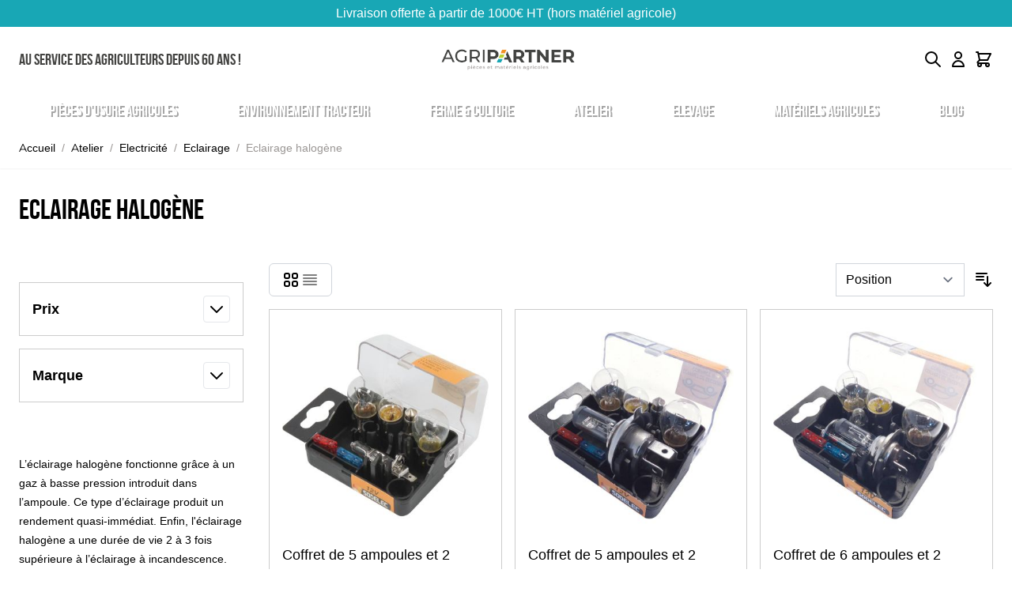

--- FILE ---
content_type: text/css
request_url: https://www.agripartner.fr/static/version1768206873/frontend/Antadis/default/fr_FR/css/styles.css
body_size: 22961
content:
:root{--color-secondary:#f39325;--drop-shadow-3xl:0 2px 2px #00000059}
/*! tailwindcss v3.2.4 | MIT License | https://tailwindcss.com*/*,:after,:before{box-sizing:border-box;border:0 solid #e5e7eb}:after,:before{--tw-content:""}html{line-height:1.5;-webkit-text-size-adjust:100%;-moz-tab-size:4;-o-tab-size:4;tab-size:4;font-family:Montserrat,sans-serif;font-feature-settings:normal}body{margin:0;line-height:inherit}hr{height:0;color:inherit;border-top-width:1px}abbr:where([title]){-webkit-text-decoration:underline dotted;text-decoration:underline dotted}h1,h2,h3,h4,h5,h6{font-size:inherit;font-weight:inherit}a{color:inherit;text-decoration:inherit}b,strong{font-weight:bolder}code,kbd,pre,samp{font-family:ui-monospace,SFMono-Regular,Menlo,Monaco,Consolas,Liberation Mono,Courier New,monospace;font-size:1em}small{font-size:80%}sub,sup{font-size:75%;line-height:0;position:relative;vertical-align:initial}sub{bottom:-.25em}sup{top:-.5em}table{text-indent:0;border-color:inherit;border-collapse:collapse}button,input,optgroup,select,textarea{font-family:inherit;font-size:100%;font-weight:inherit;line-height:inherit;color:inherit;margin:0;padding:0}button,select{text-transform:none}[type=button],[type=reset],[type=submit],button{-webkit-appearance:button;background-color:initial;background-image:none}:-moz-focusring{outline:auto}:-moz-ui-invalid{box-shadow:none}progress{vertical-align:initial}::-webkit-inner-spin-button,::-webkit-outer-spin-button{height:auto}[type=search]{-webkit-appearance:textfield;outline-offset:-2px}::-webkit-search-decoration{-webkit-appearance:none}::-webkit-file-upload-button{-webkit-appearance:button;font:inherit}summary{display:list-item}blockquote,dd,dl,figure,h1,h2,h3,h4,h5,h6,hr,p,pre{margin:0}fieldset{margin:0}fieldset,legend{padding:0}menu,ol,ul{list-style:none;margin:0;padding:0}textarea{resize:vertical}input::-moz-placeholder,textarea::-moz-placeholder{opacity:1;color:#9ca3af}input::placeholder,textarea::placeholder{opacity:1;color:#9ca3af}[role=button],button{cursor:pointer}:disabled{cursor:default}audio,canvas,embed,iframe,img,object,svg,video{display:block;vertical-align:middle}img,video{max-width:100%;height:auto}[hidden]{display:none}[multiple],[type=date],[type=datetime-local],[type=email],[type=month],[type=number],[type=password],[type=search],[type=tel],[type=text],[type=time],[type=url],[type=week],select,textarea{-webkit-appearance:none;-moz-appearance:none;appearance:none;background-color:#fff;border-color:#6b7280;border-width:1px;border-radius:0;padding:.5rem .75rem;font-size:1rem;line-height:1.5rem;--tw-shadow:0 0 #0000}[multiple]:focus,[type=date]:focus,[type=datetime-local]:focus,[type=email]:focus,[type=month]:focus,[type=number]:focus,[type=password]:focus,[type=search]:focus,[type=tel]:focus,[type=text]:focus,[type=time]:focus,[type=url]:focus,[type=week]:focus,select:focus,textarea:focus{outline:2px solid #0000;outline-offset:2px;--tw-ring-inset:var(--tw-empty,/*!*/ /*!*/);--tw-ring-offset-width:0px;--tw-ring-offset-color:#fff;--tw-ring-color:#2563eb;--tw-ring-offset-shadow:var(--tw-ring-inset) 0 0 0 var(--tw-ring-offset-width) var(--tw-ring-offset-color);--tw-ring-shadow:var(--tw-ring-inset) 0 0 0 calc(1px + var(--tw-ring-offset-width)) var(--tw-ring-color);box-shadow:var(--tw-ring-offset-shadow),var(--tw-ring-shadow),var(--tw-shadow);border-color:#2563eb}input::-moz-placeholder,textarea::-moz-placeholder{color:#6b7280;opacity:1}input::placeholder,textarea::placeholder{color:#6b7280;opacity:1}::-webkit-datetime-edit-fields-wrapper{padding:0}::-webkit-date-and-time-value{min-height:1.5em}::-webkit-datetime-edit,::-webkit-datetime-edit-day-field,::-webkit-datetime-edit-hour-field,::-webkit-datetime-edit-meridiem-field,::-webkit-datetime-edit-millisecond-field,::-webkit-datetime-edit-minute-field,::-webkit-datetime-edit-month-field,::-webkit-datetime-edit-second-field,::-webkit-datetime-edit-year-field{padding-top:0;padding-bottom:0}select{background-image:url("data:image/svg+xml;charset=utf-8,%3Csvg xmlns='http://www.w3.org/2000/svg' fill='none' viewBox='0 0 20 20'%3E%3Cpath stroke='%236b7280' stroke-linecap='round' stroke-linejoin='round' stroke-width='1.5' d='m6 8 4 4 4-4'/%3E%3C/svg%3E");background-position:right .5rem center;background-repeat:no-repeat;background-size:1.5em 1.5em;padding-right:2.5rem;-webkit-print-color-adjust:exact;print-color-adjust:exact}[multiple]{background-image:none;background-position:0 0;background-repeat:unset;background-size:initial;padding-right:.75rem;-webkit-print-color-adjust:unset;print-color-adjust:unset}[type=checkbox],[type=radio]{-webkit-appearance:none;-moz-appearance:none;appearance:none;padding:0;-webkit-print-color-adjust:exact;print-color-adjust:exact;display:inline-block;vertical-align:middle;background-origin:border-box;-webkit-user-select:none;-moz-user-select:none;user-select:none;flex-shrink:0;height:1rem;width:1rem;color:#2563eb;background-color:#fff;border-color:#6b7280;border-width:1px;--tw-shadow:0 0 #0000}[type=checkbox]{border-radius:0}[type=radio]{border-radius:100%}[type=checkbox]:focus,[type=radio]:focus{outline:2px solid #0000;outline-offset:2px;--tw-ring-inset:var(--tw-empty,/*!*/ /*!*/);--tw-ring-offset-width:2px;--tw-ring-offset-color:#fff;--tw-ring-color:#2563eb;--tw-ring-offset-shadow:var(--tw-ring-inset) 0 0 0 var(--tw-ring-offset-width) var(--tw-ring-offset-color);--tw-ring-shadow:var(--tw-ring-inset) 0 0 0 calc(2px + var(--tw-ring-offset-width)) var(--tw-ring-color);box-shadow:var(--tw-ring-offset-shadow),var(--tw-ring-shadow),var(--tw-shadow)}[type=checkbox]:checked,[type=radio]:checked{border-color:#0000;background-color:currentColor;background-size:100% 100%;background-position:50%;background-repeat:no-repeat}[type=checkbox]:checked{background-image:url("data:image/svg+xml;charset=utf-8,%3Csvg viewBox='0 0 16 16' fill='%23fff' xmlns='http://www.w3.org/2000/svg'%3E%3Cpath d='M12.207 4.793a1 1 0 0 1 0 1.414l-5 5a1 1 0 0 1-1.414 0l-2-2a1 1 0 0 1 1.414-1.414L6.5 9.086l4.293-4.293a1 1 0 0 1 1.414 0z'/%3E%3C/svg%3E")}[type=radio]:checked{background-image:url("data:image/svg+xml;charset=utf-8,%3Csvg viewBox='0 0 16 16' fill='%23fff' xmlns='http://www.w3.org/2000/svg'%3E%3Ccircle cx='8' cy='8' r='3'/%3E%3C/svg%3E")}[type=checkbox]:checked:focus,[type=checkbox]:checked:hover,[type=checkbox]:indeterminate,[type=radio]:checked:focus,[type=radio]:checked:hover{border-color:#0000;background-color:currentColor}[type=checkbox]:indeterminate{background-image:url("data:image/svg+xml;charset=utf-8,%3Csvg xmlns='http://www.w3.org/2000/svg' fill='none' viewBox='0 0 16 16'%3E%3Cpath stroke='%23fff' stroke-linecap='round' stroke-linejoin='round' stroke-width='2' d='M4 8h8'/%3E%3C/svg%3E");background-size:100% 100%;background-position:50%;background-repeat:no-repeat}[type=checkbox]:indeterminate:focus,[type=checkbox]:indeterminate:hover{border-color:#0000;background-color:currentColor}[type=file]{background:unset;border-color:inherit;border-width:0;border-radius:0;padding:0;font-size:unset;line-height:inherit}[type=file]:focus{outline:1px solid ButtonText;outline:1px auto -webkit-focus-ring-color}*,::backdrop,:after,:before{--tw-border-spacing-x:0;--tw-border-spacing-y:0;--tw-translate-x:0;--tw-translate-y:0;--tw-rotate:0;--tw-skew-x:0;--tw-skew-y:0;--tw-scale-x:1;--tw-scale-y:1;--tw-pan-x: ;--tw-pan-y: ;--tw-pinch-zoom: ;--tw-scroll-snap-strictness:proximity;--tw-ordinal: ;--tw-slashed-zero: ;--tw-numeric-figure: ;--tw-numeric-spacing: ;--tw-numeric-fraction: ;--tw-ring-inset: ;--tw-ring-offset-width:0px;--tw-ring-offset-color:#fff;--tw-ring-color:#00000080;--tw-ring-offset-shadow:0 0 #0000;--tw-ring-shadow:0 0 #0000;--tw-shadow:0 0 #0000;--tw-shadow-colored:0 0 #0000;--tw-blur: ;--tw-brightness: ;--tw-contrast: ;--tw-grayscale: ;--tw-hue-rotate: ;--tw-invert: ;--tw-saturate: ;--tw-sepia: ;--tw-drop-shadow: ;--tw-backdrop-blur: ;--tw-backdrop-brightness: ;--tw-backdrop-contrast: ;--tw-backdrop-grayscale: ;--tw-backdrop-hue-rotate: ;--tw-backdrop-invert: ;--tw-backdrop-opacity: ;--tw-backdrop-saturate: ;--tw-backdrop-sepia: }.container{width:100%;margin-right:auto;margin-left:auto;padding-right:1rem;padding-left:1rem}@media (min-width:640px){.container{max-width:640px}}@media (min-width:768px){.container{max-width:768px;padding-right:1.5rem;padding-left:1.5rem}}@media (min-width:1024px){.container{max-width:1024px}}@media (min-width:1280px){.container{max-width:1280px}}.form-input,.form-multiselect,.form-select,.form-textarea{-webkit-appearance:none;-moz-appearance:none;appearance:none;background-color:#fff;border-color:#6b7280;border-width:1px;border-radius:0;padding:.5rem .75rem;font-size:1rem;line-height:1.5rem;--tw-shadow:0 0 #0000}.form-input:focus,.form-multiselect:focus,.form-select:focus,.form-textarea:focus{outline:2px solid #0000;outline-offset:2px;--tw-ring-inset:var(--tw-empty,/*!*/ /*!*/);--tw-ring-offset-width:0px;--tw-ring-offset-color:#fff;--tw-ring-color:#2563eb;--tw-ring-offset-shadow:var(--tw-ring-inset) 0 0 0 var(--tw-ring-offset-width) var(--tw-ring-offset-color);--tw-ring-shadow:var(--tw-ring-inset) 0 0 0 calc(1px + var(--tw-ring-offset-width)) var(--tw-ring-color);box-shadow:var(--tw-ring-offset-shadow),var(--tw-ring-shadow),var(--tw-shadow);border-color:#2563eb}.form-input::-moz-placeholder,.form-textarea::-moz-placeholder{color:#6b7280;opacity:1}.form-input::placeholder,.form-textarea::placeholder{color:#6b7280;opacity:1}.form-input::-webkit-datetime-edit-fields-wrapper{padding:0}.form-input::-webkit-date-and-time-value{min-height:1.5em}.form-input::-webkit-datetime-edit,.form-input::-webkit-datetime-edit-day-field,.form-input::-webkit-datetime-edit-hour-field,.form-input::-webkit-datetime-edit-meridiem-field,.form-input::-webkit-datetime-edit-millisecond-field,.form-input::-webkit-datetime-edit-minute-field,.form-input::-webkit-datetime-edit-month-field,.form-input::-webkit-datetime-edit-second-field,.form-input::-webkit-datetime-edit-year-field{padding-top:0;padding-bottom:0}.form-select{background-image:url("data:image/svg+xml;charset=utf-8,%3Csvg xmlns='http://www.w3.org/2000/svg' fill='none' viewBox='0 0 20 20'%3E%3Cpath stroke='%236b7280' stroke-linecap='round' stroke-linejoin='round' stroke-width='1.5' d='m6 8 4 4 4-4'/%3E%3C/svg%3E");background-position:right .5rem center;background-repeat:no-repeat;background-size:1.5em 1.5em;padding-right:2.5rem}.form-checkbox,.form-radio,.form-select{-webkit-print-color-adjust:exact;print-color-adjust:exact}.form-checkbox,.form-radio{-webkit-appearance:none;-moz-appearance:none;appearance:none;padding:0;display:inline-block;vertical-align:middle;background-origin:border-box;-webkit-user-select:none;-moz-user-select:none;user-select:none;flex-shrink:0;height:1rem;width:1rem;color:#2563eb;background-color:#fff;border-color:#6b7280;border-width:1px;--tw-shadow:0 0 #0000}.form-checkbox{border-radius:0}.form-radio{border-radius:100%}.form-checkbox:focus,.form-radio:focus{outline:2px solid #0000;outline-offset:2px;--tw-ring-inset:var(--tw-empty,/*!*/ /*!*/);--tw-ring-offset-width:2px;--tw-ring-offset-color:#fff;--tw-ring-color:#2563eb;--tw-ring-offset-shadow:var(--tw-ring-inset) 0 0 0 var(--tw-ring-offset-width) var(--tw-ring-offset-color);--tw-ring-shadow:var(--tw-ring-inset) 0 0 0 calc(2px + var(--tw-ring-offset-width)) var(--tw-ring-color);box-shadow:var(--tw-ring-offset-shadow),var(--tw-ring-shadow),var(--tw-shadow)}.form-checkbox:checked,.form-radio:checked{border-color:#0000;background-color:currentColor;background-size:100% 100%;background-position:50%;background-repeat:no-repeat}.form-checkbox:checked{background-image:url("data:image/svg+xml;charset=utf-8,%3Csvg viewBox='0 0 16 16' fill='%23fff' xmlns='http://www.w3.org/2000/svg'%3E%3Cpath d='M12.207 4.793a1 1 0 0 1 0 1.414l-5 5a1 1 0 0 1-1.414 0l-2-2a1 1 0 0 1 1.414-1.414L6.5 9.086l4.293-4.293a1 1 0 0 1 1.414 0z'/%3E%3C/svg%3E")}.form-radio:checked{background-image:url("data:image/svg+xml;charset=utf-8,%3Csvg viewBox='0 0 16 16' fill='%23fff' xmlns='http://www.w3.org/2000/svg'%3E%3Ccircle cx='8' cy='8' r='3'/%3E%3C/svg%3E")}.form-checkbox:checked:focus,.form-checkbox:checked:hover,.form-checkbox:indeterminate,.form-radio:checked:focus,.form-radio:checked:hover{border-color:#0000;background-color:currentColor}.form-checkbox:indeterminate{background-image:url("data:image/svg+xml;charset=utf-8,%3Csvg xmlns='http://www.w3.org/2000/svg' fill='none' viewBox='0 0 16 16'%3E%3Cpath stroke='%23fff' stroke-linecap='round' stroke-linejoin='round' stroke-width='2' d='M4 8h8'/%3E%3C/svg%3E");background-size:100% 100%;background-position:50%;background-repeat:no-repeat}.form-checkbox:indeterminate:focus,.form-checkbox:indeterminate:hover{border-color:#0000;background-color:currentColor}.prose{color:#000;max-width:100%}.prose :where([class~=lead]):not(:where([class~=not-prose] *)){color:var(--tw-prose-lead);font-size:1.25em;line-height:1.6;margin-top:1.2em;margin-bottom:1.2em}.prose :where(a):not(:where([class~=not-prose] *)){color:#f39325;text-decoration:none;font-weight:500}.prose :where(a):not(:where([class~=not-prose] *)):hover{color:#e56600}.prose :where(strong):not(:where([class~=not-prose] *)){color:var(--tw-prose-bold);font-weight:600}.prose :where(a strong):not(:where([class~=not-prose] *)){color:inherit}.prose :where(blockquote strong):not(:where([class~=not-prose] *)){color:inherit}.prose :where(thead th strong):not(:where([class~=not-prose] *)){color:inherit}.prose :where(ol):not(:where([class~=not-prose] *)){list-style-type:decimal;margin-top:1.25em;margin-bottom:1.25em;padding-left:1.625em}.prose :where(ol[type=A]):not(:where([class~=not-prose] *)){list-style-type:upper-alpha}.prose :where(ol[type=a]):not(:where([class~=not-prose] *)){list-style-type:lower-alpha}.prose :where(ol[type=A s]):not(:where([class~=not-prose] *)){list-style-type:upper-alpha}.prose :where(ol[type=a s]):not(:where([class~=not-prose] *)){list-style-type:lower-alpha}.prose :where(ol[type=I]):not(:where([class~=not-prose] *)){list-style-type:upper-roman}.prose :where(ol[type=i]):not(:where([class~=not-prose] *)){list-style-type:lower-roman}.prose :where(ol[type=I s]):not(:where([class~=not-prose] *)){list-style-type:upper-roman}.prose :where(ol[type=i s]):not(:where([class~=not-prose] *)){list-style-type:lower-roman}.prose :where(ol[type="1"]):not(:where([class~=not-prose] *)){list-style-type:decimal}.prose :where(ul):not(:where([class~=not-prose] *)){list-style-type:disc;margin-top:1.25em;margin-bottom:1.25em;padding-left:1.625em}.prose :where(ol>li):not(:where([class~=not-prose] *))::marker{font-weight:400;color:var(--tw-prose-counters)}.prose :where(ul>li):not(:where([class~=not-prose] *))::marker{color:var(--tw-prose-bullets)}.prose :where(hr):not(:where([class~=not-prose] *)){border-color:var(--tw-prose-hr);border-top-width:1px;margin-top:3em;margin-bottom:3em}.prose :where(blockquote):not(:where([class~=not-prose] *)){font-weight:500;font-style:italic;color:var(--tw-prose-quotes);border-left-width:.25rem;border-left-color:var(--tw-prose-quote-borders);quotes:"\201C""\201D""\2018""\2019";margin-top:1.6em;margin-bottom:1.6em;padding-left:1em}.prose :where(blockquote p:first-of-type):not(:where([class~=not-prose] *)):before{content:open-quote}.prose :where(blockquote p:last-of-type):not(:where([class~=not-prose] *)):after{content:close-quote}.prose :where(h1):not(:where([class~=not-prose] *)){color:var(--tw-prose-headings);font-weight:800;font-size:2.25em;margin-top:0;margin-bottom:.8888889em;line-height:1.1111111}.prose :where(h1 strong):not(:where([class~=not-prose] *)){font-weight:900;color:inherit}.prose :where(h2):not(:where([class~=not-prose] *)){color:var(--tw-prose-headings);font-weight:700;font-size:1.5em;margin-top:2em;margin-bottom:1em;line-height:1.3333333;font-family:Bebas}.prose :where(h2 strong):not(:where([class~=not-prose] *)){font-weight:800;color:inherit}.prose :where(h3):not(:where([class~=not-prose] *)){color:var(--tw-prose-headings);font-weight:600;font-size:1.25em;margin-top:1.6em;margin-bottom:.6em;line-height:1.6;font-family:Bebas}.prose :where(h3 strong):not(:where([class~=not-prose] *)){font-weight:700;color:inherit}.prose :where(h4):not(:where([class~=not-prose] *)){color:var(--tw-prose-headings);font-weight:600;margin-top:1.5em;margin-bottom:.5em;line-height:1.5;font-family:Bebas}.prose :where(h4 strong):not(:where([class~=not-prose] *)){font-weight:700;color:inherit}.prose :where(img):not(:where([class~=not-prose] *)){margin-top:2em;margin-bottom:2em}.prose :where(figure>*):not(:where([class~=not-prose] *)){margin-top:0;margin-bottom:0}.prose :where(figcaption):not(:where([class~=not-prose] *)){color:var(--tw-prose-captions);font-size:.875em;line-height:1.4285714;margin-top:.8571429em}.prose :where(code):not(:where([class~=not-prose] *)){color:var(--tw-prose-code);font-weight:600;font-size:.875em}.prose :where(code):not(:where([class~=not-prose] *)):before{content:"`"}.prose :where(code):not(:where([class~=not-prose] *)):after{content:"`"}.prose :where(a code):not(:where([class~=not-prose] *)){color:inherit}.prose :where(h1 code):not(:where([class~=not-prose] *)){color:inherit}.prose :where(h2 code):not(:where([class~=not-prose] *)){color:inherit;font-size:.875em}.prose :where(h3 code):not(:where([class~=not-prose] *)){color:inherit;font-size:.9em}.prose :where(h4 code):not(:where([class~=not-prose] *)){color:inherit}.prose :where(blockquote code):not(:where([class~=not-prose] *)){color:inherit}.prose :where(thead th code):not(:where([class~=not-prose] *)){color:inherit}.prose :where(pre):not(:where([class~=not-prose] *)){color:var(--tw-prose-pre-code);background-color:var(--tw-prose-pre-bg);overflow-x:auto;font-weight:400;font-size:.875em;line-height:1.7142857;margin-top:1.7142857em;margin-bottom:1.7142857em;border-radius:.375rem;padding:.8571429em 1.1428571em}.prose :where(pre code):not(:where([class~=not-prose] *)){background-color:initial;border-width:0;border-radius:0;padding:0;font-weight:inherit;color:inherit;font-size:inherit;font-family:inherit;line-height:inherit}.prose :where(pre code):not(:where([class~=not-prose] *)):before{content:none}.prose :where(pre code):not(:where([class~=not-prose] *)):after{content:none}.prose :where(table):not(:where([class~=not-prose] *)){width:100%;table-layout:auto;text-align:left;margin-top:2em;margin-bottom:2em;font-size:.875em;line-height:1.7142857}.prose :where(thead):not(:where([class~=not-prose] *)){border-bottom-width:1px;border-bottom-color:var(--tw-prose-th-borders)}.prose :where(thead th):not(:where([class~=not-prose] *)){color:var(--tw-prose-headings);font-weight:600;vertical-align:bottom;padding-right:.5714286em;padding-bottom:.5714286em;padding-left:.5714286em}.prose :where(tbody tr):not(:where([class~=not-prose] *)){border-bottom-width:1px;border-bottom-color:var(--tw-prose-td-borders)}.prose :where(tbody tr:last-child):not(:where([class~=not-prose] *)){border-bottom-width:0}.prose :where(tbody td):not(:where([class~=not-prose] *)){vertical-align:initial}.prose :where(tfoot):not(:where([class~=not-prose] *)){border-top-width:1px;border-top-color:var(--tw-prose-th-borders)}.prose :where(tfoot td):not(:where([class~=not-prose] *)){vertical-align:top}.prose{--tw-prose-body:#374151;--tw-prose-headings:#111827;--tw-prose-lead:#4b5563;--tw-prose-links:#111827;--tw-prose-bold:#111827;--tw-prose-counters:#6b7280;--tw-prose-bullets:#d1d5db;--tw-prose-hr:#e5e7eb;--tw-prose-quotes:#111827;--tw-prose-quote-borders:#e5e7eb;--tw-prose-captions:#6b7280;--tw-prose-code:#111827;--tw-prose-pre-code:#e5e7eb;--tw-prose-pre-bg:#1f2937;--tw-prose-th-borders:#d1d5db;--tw-prose-td-borders:#e5e7eb;--tw-prose-invert-body:#d1d5db;--tw-prose-invert-headings:#fff;--tw-prose-invert-lead:#9ca3af;--tw-prose-invert-links:#fff;--tw-prose-invert-bold:#fff;--tw-prose-invert-counters:#9ca3af;--tw-prose-invert-bullets:#4b5563;--tw-prose-invert-hr:#374151;--tw-prose-invert-quotes:#f3f4f6;--tw-prose-invert-quote-borders:#374151;--tw-prose-invert-captions:#9ca3af;--tw-prose-invert-code:#fff;--tw-prose-invert-pre-code:#d1d5db;--tw-prose-invert-pre-bg:#00000080;--tw-prose-invert-th-borders:#4b5563;--tw-prose-invert-td-borders:#374151;font-size:var(--text-sm);line-height:1.75}.prose :where(p):not(:where([class~=not-prose] *)){margin-top:.625rem;margin-bottom:0}.prose :where(video):not(:where([class~=not-prose] *)){margin-top:2em;margin-bottom:2em}.prose :where(figure):not(:where([class~=not-prose] *)){margin-top:2em;margin-bottom:2em}.prose :where(li):not(:where([class~=not-prose] *)){margin-top:.5em;margin-bottom:.5em}.prose :where(ol>li):not(:where([class~=not-prose] *)){padding-left:.375em}.prose :where(ul>li):not(:where([class~=not-prose] *)){padding-left:.375em}.prose :where(.prose>ul>li p):not(:where([class~=not-prose] *)){margin-top:.75em;margin-bottom:.75em}.prose :where(.prose>ul>li>:first-child):not(:where([class~=not-prose] *)){margin-top:1.25em}.prose :where(.prose>ul>li>:last-child):not(:where([class~=not-prose] *)){margin-bottom:1.25em}.prose :where(.prose>ol>li>:first-child):not(:where([class~=not-prose] *)){margin-top:1.25em}.prose :where(.prose>ol>li>:last-child):not(:where([class~=not-prose] *)){margin-bottom:1.25em}.prose :where(ul ul,ul ol,ol ul,ol ol):not(:where([class~=not-prose] *)){margin-top:.75em;margin-bottom:.75em}.prose :where(hr+*):not(:where([class~=not-prose] *)){margin-top:0}.prose :where(h2+*):not(:where([class~=not-prose] *)){margin-top:0}.prose :where(h3+*):not(:where([class~=not-prose] *)){margin-top:0}.prose :where(h4+*):not(:where([class~=not-prose] *)){margin-top:0}.prose :where(thead th:first-child):not(:where([class~=not-prose] *)){padding-left:0}.prose :where(thead th:last-child):not(:where([class~=not-prose] *)){padding-right:0}.prose :where(tbody td,tfoot td):not(:where([class~=not-prose] *)){padding:.5714286em}.prose :where(tbody td:first-child,tfoot td:first-child):not(:where([class~=not-prose] *)){padding-left:0}.prose :where(tbody td:last-child,tfoot td:last-child):not(:where([class~=not-prose] *)){padding-right:0}.prose :where(.prose>:first-child):not(:where([class~=not-prose] *)){margin-top:0}.prose :where(.prose>:last-child):not(:where([class~=not-prose] *)){margin-bottom:0}.prose :where(h5):not(:where([class~=not-prose] *)){font-family:Bebas}.prose :where(tr):not(:where([class~=not-prose] *)){border-corlor:#000}.prose-sm{font-size:.875rem;line-height:1.7142857}.prose-sm :where(p):not(:where([class~=not-prose] *)){margin-top:1.1428571em;margin-bottom:1.1428571em}.prose-sm :where([class~=lead]):not(:where([class~=not-prose] *)){font-size:1.2857143em;line-height:1.5555556;margin-top:.8888889em;margin-bottom:.8888889em}.prose-sm :where(blockquote):not(:where([class~=not-prose] *)){margin-top:1.3333333em;margin-bottom:1.3333333em;padding-left:1.1111111em}.prose-sm :where(h1):not(:where([class~=not-prose] *)){font-size:2.1428571em;margin-top:0;margin-bottom:.8em;line-height:1.2}.prose-sm :where(h2):not(:where([class~=not-prose] *)){font-size:1.4285714em;margin-top:1.6em;margin-bottom:.8em;line-height:1.4}.prose-sm :where(h3):not(:where([class~=not-prose] *)){font-size:1.2857143em;margin-top:1.5555556em;margin-bottom:.4444444em;line-height:1.5555556}.prose-sm :where(h4):not(:where([class~=not-prose] *)){margin-top:1.4285714em;margin-bottom:.5714286em;line-height:1.4285714}.prose-sm :where(img):not(:where([class~=not-prose] *)){margin-top:1.7142857em;margin-bottom:1.7142857em}.prose-sm :where(video):not(:where([class~=not-prose] *)){margin-top:1.7142857em;margin-bottom:1.7142857em}.prose-sm :where(figure):not(:where([class~=not-prose] *)){margin-top:1.7142857em;margin-bottom:1.7142857em}.prose-sm :where(figure>*):not(:where([class~=not-prose] *)){margin-top:0;margin-bottom:0}.prose-sm :where(figcaption):not(:where([class~=not-prose] *)){font-size:.8571429em;line-height:1.3333333;margin-top:.6666667em}.prose-sm :where(code):not(:where([class~=not-prose] *)){font-size:.8571429em}.prose-sm :where(h2 code):not(:where([class~=not-prose] *)){font-size:.9em}.prose-sm :where(h3 code):not(:where([class~=not-prose] *)){font-size:.8888889em}.prose-sm :where(pre):not(:where([class~=not-prose] *)){font-size:.8571429em;line-height:1.6666667;margin-top:1.6666667em;margin-bottom:1.6666667em;border-radius:.25rem;padding:.6666667em 1em}.prose-sm :where(ol):not(:where([class~=not-prose] *)){margin-top:1.1428571em;margin-bottom:1.1428571em;padding-left:1.5714286em}.prose-sm :where(ul):not(:where([class~=not-prose] *)){margin-top:1.1428571em;margin-bottom:1.1428571em;padding-left:1.5714286em}.prose-sm :where(li):not(:where([class~=not-prose] *)){margin-top:.2857143em;margin-bottom:.2857143em}.prose-sm :where(ol>li):not(:where([class~=not-prose] *)){padding-left:.4285714em}.prose-sm :where(ul>li):not(:where([class~=not-prose] *)){padding-left:.4285714em}.prose-sm :where(.prose>ul>li p):not(:where([class~=not-prose] *)){margin-top:.5714286em;margin-bottom:.5714286em}.prose-sm :where(.prose>ul>li>:first-child):not(:where([class~=not-prose] *)){margin-top:1.1428571em}.prose-sm :where(.prose>ul>li>:last-child):not(:where([class~=not-prose] *)){margin-bottom:1.1428571em}.prose-sm :where(.prose>ol>li>:first-child):not(:where([class~=not-prose] *)){margin-top:1.1428571em}.prose-sm :where(.prose>ol>li>:last-child):not(:where([class~=not-prose] *)){margin-bottom:1.1428571em}.prose-sm :where(ul ul,ul ol,ol ul,ol ol):not(:where([class~=not-prose] *)){margin-top:.5714286em;margin-bottom:.5714286em}.prose-sm :where(hr):not(:where([class~=not-prose] *)){margin-top:2.8571429em;margin-bottom:2.8571429em}.prose-sm :where(hr+*):not(:where([class~=not-prose] *)){margin-top:0}.prose-sm :where(h2+*):not(:where([class~=not-prose] *)){margin-top:0}.prose-sm :where(h3+*):not(:where([class~=not-prose] *)){margin-top:0}.prose-sm :where(h4+*):not(:where([class~=not-prose] *)){margin-top:0}.prose-sm :where(table):not(:where([class~=not-prose] *)){font-size:.8571429em;line-height:1.5}.prose-sm :where(thead th):not(:where([class~=not-prose] *)){padding-right:1em;padding-bottom:.6666667em;padding-left:1em}.prose-sm :where(thead th:first-child):not(:where([class~=not-prose] *)){padding-left:0}.prose-sm :where(thead th:last-child):not(:where([class~=not-prose] *)){padding-right:0}.prose-sm :where(tbody td,tfoot td):not(:where([class~=not-prose] *)){padding:.6666667em 1em}.prose-sm :where(tbody td:first-child,tfoot td:first-child):not(:where([class~=not-prose] *)){padding-left:0}.prose-sm :where(tbody td:last-child,tfoot td:last-child):not(:where([class~=not-prose] *)){padding-right:0}.prose-sm :where(.prose>:first-child):not(:where([class~=not-prose] *)){margin-top:0}.prose-sm :where(.prose>:last-child):not(:where([class~=not-prose] *)){margin-bottom:0}.prose-base :where(.prose>ul>li p):not(:where([class~=not-prose] *)){margin-top:.75em;margin-bottom:.75em}.prose-base :where(.prose>ul>li>:first-child):not(:where([class~=not-prose] *)){margin-top:1.25em}.prose-base :where(.prose>ul>li>:last-child):not(:where([class~=not-prose] *)){margin-bottom:1.25em}.prose-base :where(.prose>ol>li>:first-child):not(:where([class~=not-prose] *)){margin-top:1.25em}.prose-base :where(.prose>ol>li>:last-child):not(:where([class~=not-prose] *)){margin-bottom:1.25em}.prose-base :where(.prose>:first-child):not(:where([class~=not-prose] *)){margin-top:0}.prose-base :where(.prose>:last-child):not(:where([class~=not-prose] *)){margin-bottom:0}.prose-lg :where(.prose>ul>li p):not(:where([class~=not-prose] *)){margin-top:.8888889em;margin-bottom:.8888889em}.prose-lg :where(.prose>ul>li>:first-child):not(:where([class~=not-prose] *)){margin-top:1.3333333em}.prose-lg :where(.prose>ul>li>:last-child):not(:where([class~=not-prose] *)){margin-bottom:1.3333333em}.prose-lg :where(.prose>ol>li>:first-child):not(:where([class~=not-prose] *)){margin-top:1.3333333em}.prose-lg :where(.prose>ol>li>:last-child):not(:where([class~=not-prose] *)){margin-bottom:1.3333333em}.prose-lg :where(.prose>:first-child):not(:where([class~=not-prose] *)){margin-top:0}.prose-lg :where(.prose>:last-child):not(:where([class~=not-prose] *)){margin-bottom:0}.prose-xl :where(.prose>ul>li p):not(:where([class~=not-prose] *)){margin-top:.8em;margin-bottom:.8em}.prose-xl :where(.prose>ul>li>:first-child):not(:where([class~=not-prose] *)){margin-top:1.2em}.prose-xl :where(.prose>ul>li>:last-child):not(:where([class~=not-prose] *)){margin-bottom:1.2em}.prose-xl :where(.prose>ol>li>:first-child):not(:where([class~=not-prose] *)){margin-top:1.2em}.prose-xl :where(.prose>ol>li>:last-child):not(:where([class~=not-prose] *)){margin-bottom:1.2em}.prose-xl :where(.prose>:first-child):not(:where([class~=not-prose] *)){margin-top:0}.prose-xl :where(.prose>:last-child):not(:where([class~=not-prose] *)){margin-bottom:0}.prose-2xl :where(.prose>ul>li p):not(:where([class~=not-prose] *)){margin-top:.8333333em;margin-bottom:.8333333em}.prose-2xl :where(.prose>ul>li>:first-child):not(:where([class~=not-prose] *)){margin-top:1.3333333em}.prose-2xl :where(.prose>ul>li>:last-child):not(:where([class~=not-prose] *)){margin-bottom:1.3333333em}.prose-2xl :where(.prose>ol>li>:first-child):not(:where([class~=not-prose] *)){margin-top:1.3333333em}.prose-2xl :where(.prose>ol>li>:last-child):not(:where([class~=not-prose] *)){margin-bottom:1.3333333em}.prose-2xl :where(.prose>:first-child):not(:where([class~=not-prose] *)){margin-top:0}.prose-2xl :where(.prose>:last-child):not(:where([class~=not-prose] *)){margin-bottom:0}.prose-slate{--tw-prose-body:#334155;--tw-prose-headings:#0f172a;--tw-prose-lead:#475569;--tw-prose-links:#0f172a;--tw-prose-bold:#0f172a;--tw-prose-counters:#64748b;--tw-prose-bullets:#cbd5e1;--tw-prose-hr:#e2e8f0;--tw-prose-quotes:#0f172a;--tw-prose-quote-borders:#e2e8f0;--tw-prose-captions:#64748b;--tw-prose-code:#0f172a;--tw-prose-pre-code:#e2e8f0;--tw-prose-pre-bg:#1e293b;--tw-prose-th-borders:#cbd5e1;--tw-prose-td-borders:#e2e8f0;--tw-prose-invert-body:#cbd5e1;--tw-prose-invert-headings:#fff;--tw-prose-invert-lead:#94a3b8;--tw-prose-invert-links:#fff;--tw-prose-invert-bold:#fff;--tw-prose-invert-counters:#94a3b8;--tw-prose-invert-bullets:#475569;--tw-prose-invert-hr:#334155;--tw-prose-invert-quotes:#f1f5f9;--tw-prose-invert-quote-borders:#334155;--tw-prose-invert-captions:#94a3b8;--tw-prose-invert-code:#fff;--tw-prose-invert-pre-code:#cbd5e1;--tw-prose-invert-pre-bg:#00000080;--tw-prose-invert-th-borders:#475569;--tw-prose-invert-td-borders:#334155}.btn{display:flex;align-items:center;--tw-bg-opacity:1;background-color:rgb(51 51 51/var(--tw-bg-opacity));padding:.375rem .75rem;font-size:.875rem;line-height:1.25rem;font-weight:400;--tw-text-opacity:1;color:rgb(255 255 255/var(--tw-text-opacity))}.btn svg{display:inline-flex}.btn span{vertical-align:middle}.btn:focus,.btn:hover{--tw-bg-opacity:1;background-color:rgb(0 0 0/var(--tw-bg-opacity))}.btn-primary{background-color:var(--color-secondary);--tw-text-opacity:1;color:rgb(255 255 255/var(--tw-text-opacity))}.btn-primary:hover{--tw-bg-opacity:1;background-color:rgb(184 109 0/var(--tw-bg-opacity))}.btn-secondary{padding:0;color:var(--color-secondary)}.btn-secondary,.btn-secondary:hover{--tw-bg-opacity:1;background-color:rgb(255 255 255/var(--tw-bg-opacity))}.btn-secondary:hover{--tw-text-opacity:1;color:rgb(184 109 0/var(--tw-text-opacity))}.btn-secondary:focus{border-width:2px;border-color:#0000}.btn-size-lg{padding:.25rem 1.25rem;font-size:1.25rem;line-height:1.75rem}.btn-size-sm{padding:.25rem .5rem;font-size:.75rem;line-height:1rem}.actions-toolbar .primary button{display:flex;align-items:center;--tw-bg-opacity:1;background-color:rgb(51 51 51/var(--tw-bg-opacity));padding:.375rem .75rem;font-size:.875rem;line-height:1.25rem;font-weight:400}.actions-toolbar .primary button svg{display:inline-flex}.actions-toolbar .primary button span{vertical-align:middle}.actions-toolbar .primary button:focus,.actions-toolbar .primary button:hover{background-color:rgb(0 0 0/var(--tw-bg-opacity))}.actions-toolbar .primary button:focus{--tw-bg-opacity:1}.actions-toolbar .primary button{background-color:var(--color-secondary);--tw-text-opacity:1;color:rgb(255 255 255/var(--tw-text-opacity))}.actions-toolbar .primary button:hover{--tw-bg-opacity:1;background-color:rgb(184 109 0/var(--tw-bg-opacity))}.fieldset.coupon .actions-toolbar .primary button{height:42px}.checkout-methods-items .actions-toolbar .primary button{border-radius:0}#category-view-container{margin-left:auto;margin-right:auto;display:flex;flex-direction:column;align-items:center;padding:1rem 0}.category-image,.category-image img{width:100%}@media (min-width:640px){#filters-heading{display:none}}.category-description>[data-appearance=contained][data-content-type=row]{padding-left:0;padding-right:0}.category-description>[data-appearance=contained][data-content-type=row]>div{padding-left:0!important;padding-right:0!important}.category-description>[data-appearance=contained][data-content-type=row] [data-content-type=html] h2,.category-description>[data-appearance=contained][data-content-type=row] [data-content-type=html] h3,.category-description>[data-appearance=contained][data-content-type=row] [data-content-type=html] h4,.category-description>[data-appearance=contained][data-content-type=row] [data-content-type=html] h5{margin-top:1.25rem;margin-bottom:.625rem}.category-description>[data-appearance=contained][data-content-type=row] [data-content-type=html] p{font-size:.8125rem;line-height:1.125rem}.category-description>[data-appearance=contained][data-content-type=row] [data-content-type=html] img[src^="[%UrlSite%]"]{display:none}.toolbar-products .modes-mode{height:1.5rem;width:1.5rem}.toolbar-products .modes-mode span{position:absolute;width:1px;height:1px;padding:0;margin:-1px;overflow:hidden;clip:rect(0,0,0,0);white-space:nowrap;border-width:0}.toolbar-products .modes-mode.mode-grid{background-image:url('data:image/svg+xml;utf8,<svg xmlns="http://www.w3.org/2000/svg" fill="none" viewBox="0 0 24 24" stroke="currentColor"><path stroke-linecap="round" stroke-linejoin="round" stroke-width="2" d="M4 6a2 2 0 012-2h2a2 2 0 012 2v2a2 2 0 01-2 2H6a2 2 0 01-2-2V6zM14 6a2 2 0 012-2h2a2 2 0 012 2v2a2 2 0 01-2 2h-2a2 2 0 01-2-2V6zM4 16a2 2 0 012-2h2a2 2 0 012 2v2a2 2 0 01-2 2H6a2 2 0 01-2-2v-2zM14 16a2 2 0 012-2h2a2 2 0 012 2v2a2 2 0 01-2 2h-2a2 2 0 01-2-2v-2z" /></svg>')}.toolbar-products .modes-mode.mode-list{background-image:url('data:image/svg+xml;utf8,<svg xmlns="http://www.w3.org/2000/svg" fill="none" viewBox="0 0 24 24" stroke="currentColor"> <path stroke-linecap="round" stroke-linejoin="round" stroke-width="2" d="M4 6h16M4 10h16M4 14h16M4 18h16" /></svg>')}.price-including-tax+.price-excluding-tax{font-size:.875rem;line-height:1.25rem}.price-including-tax+.price-excluding-tax:after{content:" " attr(data-label);margin-left:5px}.price-excluding-tax,.price-including-tax{white-space:nowrap}.price-excluding-tax{display:block}[data-content-type$=block] .price-excluding-tax p:last-child{margin-bottom:1rem;margin-top:0}.price-container.price-tier_price{display:flex;gap:.25rem}.price-container.price-tier_price>.price-including-tax+.price-excluding-tax:after{content:" " attr(data-label) "";margin-left:5px}.price-container{display:flex;flex-flow:column wrap}.price-container .price-excluding-tax .price,.price-container .price-including-tax .price{font-size:inherit;line-height:inherit}.price-container .price-including-tax{font-weight:400;order:1}.price-container .price-including-tax:after{content:" " attr(data-label) "";margin-left:5px}.price-container .price-excluding-tax{--tw-text-opacity:1;color:rgb(24 167 181/var(--tw-text-opacity));font-family:Bebas,sans-serif;font-size:1.25rem;line-height:1.75rem;font-weight:700;order:0}.price-container .price-excluding-tax .price{font-size:inherit;line-height:inherit}#cart-drawer .price-excluding-tax,.cart.table-wrapper .price-excluding-tax{--my-tax:attr(data-label)}#cart-drawer .price-excluding-tax .cart-price,#cart-drawer .price-excluding-tax .minicart-price,.cart.table-wrapper .price-excluding-tax .cart-price,.cart.table-wrapper .price-excluding-tax .minicart-price{font-family:Bebas,sans-serif;font-size:1.25rem;line-height:1.75rem;font-weight:700;--tw-text-opacity:1;color:rgb(24 167 181/var(--tw-text-opacity))}#cart-drawer .price-excluding-tax .cart-price:after,#cart-drawer .price-excluding-tax .minicart-price:after,.cart.table-wrapper .price-excluding-tax .cart-price:after,.cart.table-wrapper .price-excluding-tax .minicart-price:after{content:" " var(--my-tax) "";margin-left:5px}#cart-drawer [x-html="cart.subtotal"],.cart.table-wrapper [x-html="cart.subtotal"]{font-size:1.125rem;line-height:1.75rem;font-weight:700}#cart-drawer [x-html="cart.subtotal"]:after,.cart.table-wrapper [x-html="cart.subtotal"]:after{content:" HT";margin-left:5px}.cart-totals .text-2xl{font-size:1rem;line-height:1.5rem;font-weight:700}.fieldset.coupon .btn-primary{height:42px}.checkout-methods-items .btn-primary{border-radius:0}.cart.items .cart-price{--tw-text-opacity:1;color:rgb(24 167 181/var(--tw-text-opacity));font-family:Bebas,sans-serif;font-size:1.25rem;line-height:1.75rem;font-weight:700}.with-dash{position:relative}.with-dash:after{display:block;content:"";position:absolute;border-bottom:1px solid #000;width:30px;width:3rem;bottom:-6px;left:50%;transform:translateX(-50%)}.with-dash.with-dash--left:after{left:0;transform:translateX(0)}.with-lines:before{border-top:1px solid #000;content:"";margin-top:1.3125rem;position:absolute;width:100%}#customer-login-container{display:flex;flex-direction:column;justify-content:space-between;padding-top:2rem;padding-bottom:2rem}@media (min-width:768px){#customer-login-container,[data-content-type=row]#customer-login-container{flex-direction:row}}.form-email,.form-input,.form-multiselect,.form-select,.form-textarea{border-width:1px;--tw-border-opacity:1;border-color:rgb(209 213 219/var(--tw-border-opacity))}.form-email:focus,.form-input:focus,.form-multiselect:focus,.form-select:focus,.form-textarea:focus{border-width:1px;--tw-border-opacity:1;border-color:rgb(221 221 221/var(--tw-border-opacity));--tw-ring-color:rgb(0 0 0/var(--tw-ring-opacity));--tw-ring-opacity:0.5}.form-email:disabled,.form-input:disabled,.form-multiselect:disabled,.form-select:disabled,.form-textarea:disabled{cursor:not-allowed;opacity:.5}[multiple]:focus,[type=date]:focus,[type=datetime-local]:focus,[type=email]:focus,[type=month]:focus,[type=number]:focus,[type=password]:focus,[type=search]:focus,[type=tel]:focus,[type=text]:focus,[type=time]:focus,[type=url]:focus,[type=week]:focus,select:focus,textarea:focus{border-width:1px;--tw-border-opacity:1;border-color:rgb(209 213 219/var(--tw-border-opacity))}[multiple]:focus:focus,[type=date]:focus:focus,[type=datetime-local]:focus:focus,[type=email]:focus:focus,[type=month]:focus:focus,[type=number]:focus:focus,[type=password]:focus:focus,[type=search]:focus:focus,[type=tel]:focus:focus,[type=text]:focus:focus,[type=time]:focus:focus,[type=url]:focus:focus,[type=week]:focus:focus,select:focus:focus,textarea:focus:focus{--tw-border-opacity:1;border-color:rgb(221 221 221/var(--tw-border-opacity));--tw-ring-offset-shadow:var(--tw-ring-inset) 0 0 0 var(--tw-ring-offset-width) var(--tw-ring-offset-color);--tw-ring-shadow:var(--tw-ring-inset) 0 0 0 calc(3px + var(--tw-ring-offset-width)) var(--tw-ring-color);box-shadow:var(--tw-ring-offset-shadow),var(--tw-ring-shadow),var(--tw-shadow,0 0 #0000);--tw-ring-color:rgb(0 0 0/var(--tw-ring-opacity));--tw-ring-opacity:0.1}[multiple]:focus:disabled,[type=date]:focus:disabled,[type=datetime-local]:focus:disabled,[type=email]:focus:disabled,[type=month]:focus:disabled,[type=number]:focus:disabled,[type=password]:focus:disabled,[type=search]:focus:disabled,[type=tel]:focus:disabled,[type=text]:focus:disabled,[type=time]:focus:disabled,[type=url]:focus:disabled,[type=week]:focus:disabled,select:focus:disabled,textarea:focus:disabled{cursor:not-allowed;opacity:.5}.page.messages{position:sticky;z-index:20;top:0}.page.messages .messages section#messages{width:100%;padding-right:1rem;padding-left:1rem}@media (min-width:640px){.page.messages .messages section#messages{max-width:640px}}@media (min-width:768px){.page.messages .messages section#messages{max-width:768px;padding-right:1.5rem;padding-left:1.5rem}}@media (min-width:1024px){.page.messages .messages section#messages{max-width:1024px}}@media (min-width:1280px){.page.messages .messages section#messages{max-width:1280px}}.page.messages .messages section#messages{margin-left:auto;margin-right:auto;padding-top:.75rem;padding-bottom:.75rem}.message{margin-bottom:.5rem;display:flex;width:100%;align-items:center;justify-content:space-between;border-radius:.25rem;--tw-bg-opacity:1;background-color:rgb(75 85 99/var(--tw-bg-opacity));padding:.5rem;--tw-text-opacity:1;color:rgb(0 0 0/var(--tw-text-opacity));--tw-shadow:0 1px 3px 0 #0000001a,0 1px 2px -1px #0000001a;--tw-shadow-colored:0 1px 3px 0 var(--tw-shadow-color),0 1px 2px -1px var(--tw-shadow-color);box-shadow:var(--tw-ring-offset-shadow,0 0 #0000),var(--tw-ring-shadow,0 0 #0000),var(--tw-shadow);border:2px solid #000}.message.error{background-color:rgb(199 37 39/var(--tw-bg-opacity));border-color:rgb(199 37 39/var(--tw-border-opacity))}.message.error,.message.success{--tw-bg-opacity:1;--tw-border-opacity:1}.message.success{background-color:rgb(0 140 104/var(--tw-bg-opacity));border-color:rgb(0 140 104/var(--tw-border-opacity))}.message.info,.message.notice{background-color:rgb(24 167 181/var(--tw-bg-opacity));border-color:rgb(24 167 181/var(--tw-border-opacity))}.message.info,.message.notice,.message.warning{--tw-bg-opacity:1;--tw-border-opacity:1}.message.warning{background-color:rgb(229 102 0/var(--tw-bg-opacity));border-color:rgb(229 102 0/var(--tw-border-opacity))}.message a{text-decoration-line:underline}.product-item .price-container{display:block}[data-content-type$=block] .product-item .price-container p:last-child{margin-bottom:1rem;margin-top:0}.product-item .price-container .price-label{font-size:.875rem;line-height:1.25rem}.product-item .special-price .price-container .price-label{position:absolute;width:1px;height:1px;padding:0;margin:-1px;overflow:hidden;clip:rect(0,0,0,0);white-space:nowrap;border-width:0}.product-item .old-price .price-container{--tw-text-opacity:1;color:rgb(17 24 39/var(--tw-text-opacity))}.product-item .old-price .price-container .price-label{display:none}.product-item .old-price .price-container .price,.product-item .old-price .price-container .price-excluding-tax:after{font-size:1rem;line-height:1.5rem;font-weight:400;--tw-text-opacity:1;color:rgb(17 24 39/var(--tw-text-opacity));text-decoration:line-through}.product-item .price-including-tax{display:none}.page-product-bundle .price-final_price .price-from .price-container,.page-product-bundle .price-final_price .price-to .price-container{margin-bottom:1rem;display:block}[data-content-type$=block] .page-product-bundle .price-final_price .price-from .price-container p:last-child,[data-content-type$=block] .page-product-bundle .price-final_price .price-to .price-container p:last-child{margin-bottom:1rem;margin-top:0}.page-product-bundle .price-final_price .price-from .price-container .price-label,.page-product-bundle .price-final_price .price-to .price-container .price-label{display:block;font-size:1.125rem;line-height:1.75rem;font-weight:500}[data-content-type$=block] .page-product-bundle .price-final_price .price-from .price-container .price-label p:last-child,[data-content-type$=block] .page-product-bundle .price-final_price .price-to .price-container .price-label p:last-child{margin-bottom:1rem;margin-top:0}.page-product-bundle .price-final_price .price-from .price-container .price,.page-product-bundle .price-final_price .price-to .price-container .price{line-height:1.25}.page-product-bundle .price-final_price .price-from .price-including-tax+.price-excluding-tax,.page-product-bundle .price-final_price .price-to .price-including-tax+.price-excluding-tax{margin-top:.25rem}.page-product-bundle .price-final_price .price-from .price-including-tax+.price-excluding-tax .price,.page-product-bundle .price-final_price .price-to .price-including-tax+.price-excluding-tax .price{font-size:1rem;line-height:1.5rem}.page-product-bundle .price-final_price .price-from .old-price .price-container .price,.page-product-bundle .price-final_price .price-from .old-price .price-container .price-label,.page-product-bundle .price-final_price .price-to .old-price .price-container .price,.page-product-bundle .price-final_price .price-to .old-price .price-container .price-label{display:inline;font-size:1rem;line-height:1.5rem;font-weight:400;--tw-text-opacity:1;color:rgb(107 114 128/var(--tw-text-opacity))}.page-product-bundle .price-final_price.price-box{display:flex;flex-direction:column}.page-product-bundle .price-final_price .old-price{order:-1;text-decoration-line:line-through}.page-product-bundle .price-final_price .old-price .price-excluding-tax{font-family:Montserrat,sans-serif;font-size:.875rem;line-height:1.25rem;font-weight:400;--tw-text-opacity:1;color:rgb(17 24 39/var(--tw-text-opacity))}.page-product-bundle .price-final_price .old-price .price-including-tax,.page-product-bundle .price-final_price .old-price .price-label{display:none}.page-product-bundle .product-options-bottom{margin-bottom:2.5rem}.product-info-main .page-title{font-family:Montserrat,sans-serif;font-size:1.875rem;line-height:2.25rem;font-weight:400}.product-info-main .price-including-tax{--tw-text-opacity:1;color:rgb(154 150 148/var(--tw-text-opacity));font-family:Bebas,sans-serif;font-size:1.25rem;line-height:1.75rem;font-weight:700}.product-info-main .price-excluding-tax{font-family:Bebas,sans-serif;font-size:2.25rem;line-height:2.5rem;font-weight:700}@media (min-width:540px){.grid-template-home>.product-info-main .price-excluding-tax{grid-area:title}}.pa_attachments img{margin-right:5px}.wishlist-widget .price-box .old-price,.wishlist-widget .price-box .price-label{position:absolute;width:1px;height:1px;padding:0;margin:-1px;overflow:hidden;clip:rect(0,0,0,0);white-space:nowrap;border-width:0}.backdrop{position:fixed;top:0;right:0;bottom:0;left:0;display:flex;background-color:#0003}.modal-header{display:flex;width:100%;flex-wrap:nowrap;align-items:baseline;justify-content:space-between}.modal-title{padding-top:2rem;padding-bottom:2rem;font-family:Bebas,sans-serif;font-size:2.25rem;line-height:2.5rem;font-weight:700}@media (min-width:540px){.grid-template-home>.modal-title{grid-area:title}}.modal-body,.modal-footer{width:100%}.modal-footer{display:flex;flex-wrap:nowrap;align-items:center;padding-top:1.5rem;padding-bottom:1.5rem}.modal-footer,[data-content-type=row].modal-footer{justify-content:center}.modal-footer>*{width:100%}.modal-inner{display:flex;flex-direction:column;justify-content:flex-start;padding-right:2.5rem;padding-left:1.75rem;vertical-align:top}.modal-container{position:fixed;z-index:50;display:flex;width:100%;align-items:center;padding-right:0!important;text-align:left}.modal-container,[data-content-type=row].modal-container{justify-content:center}.modal-container--panel{justify-content:flex-end}.modal-overlay{position:fixed;top:0;right:0;bottom:0;left:0;z-index:50;background-color:#0003;padding:0}.modal-dialog{display:inline-block;max-height:100vh;width:100%;max-width:50rem;overflow:auto;--tw-bg-opacity:1;background-color:rgb(255 255 255/var(--tw-bg-opacity));padding:0;--tw-shadow:0 1px 3px 0 #0000001a,0 1px 2px -1px #0000001a;--tw-shadow-colored:0 1px 3px 0 var(--tw-shadow-color),0 1px 2px -1px var(--tw-shadow-color);box-shadow:var(--tw-ring-offset-shadow,0 0 #0000),var(--tw-ring-shadow,0 0 #0000),var(--tw-shadow)}.modal-dialog--fixed-extremity{height:100%;overflow:hidden}.modal-dialog--fixed-extremity .modal-inner{height:100%}.modal-dialog--fixed-extremity .modal-body{flex-shrink:1;overflow-y:auto}.modal-dialog--sm{max-width:32rem}.h-0{height:0}.snap{scroll-snap-type:x mandatory;-ms-overflow-style:none;scroll-behavior:smooth;scrollbar-width:none}.snap::-webkit-scrollbar{display:none}.snap>div{scroll-snap-align:start}body{overflow-y:scroll}.clearfix:after{content:"";display:block;clear:both}.page-main{margin-top:2rem;margin-bottom:2rem}.flex-columns-wrapper{display:flex;flex-direction:column}@media (min-width:768px){.flex-columns-wrapper,[data-content-type=row].flex-columns-wrapper{flex-direction:row}}.columns{width:100%;margin-right:auto;margin-left:auto;padding-right:1rem;padding-left:1rem}@media (min-width:640px){.columns{max-width:640px}}@media (min-width:768px){.columns{max-width:768px;padding-right:1.5rem;padding-left:1.5rem}}@media (min-width:1024px){.columns{max-width:1024px}}@media (min-width:1280px){.columns{max-width:1280px}}.columns{display:grid;grid-template-columns:repeat(1,minmax(0,1fr));-moz-column-gap:2rem;column-gap:2rem;row-gap:1rem;grid-template-rows:auto minmax(0,1fr)}.columns .main{order:2}.columns .sidebar{order:3}.product-main-full-width .columns{max-width:none}.page-main-full-width .columns{max-width:none;padding-left:0;padding-right:0}.page-with-filter .columns .sidebar-main{order:1}@media (min-width:640px){.page-layout-2columns-left .columns,.page-layout-2columns-right .columns,.page-layout-3columns .columns{grid-template-columns:repeat(2,minmax(0,1fr))}.page-layout-2columns-left .columns .main,.page-layout-2columns-right .columns .main,.page-layout-3columns .columns .main{grid-column:span 2/span 2}.page-layout-2columns-left .columns .sidebar,.page-layout-2columns-right .columns .sidebar,.page-layout-3columns .columns .sidebar{order:3}.page-with-filter .columns .sidebar-main{order:1;grid-column:span 2/span 2}}@media (min-width:768px){.page-layout-2columns-left .columns,.page-layout-2columns-right .columns,.page-layout-3columns .columns{grid-template-columns:repeat(3,minmax(0,1fr))}.page-layout-2columns-left .columns .main,.page-layout-2columns-right .columns .main,.page-layout-3columns .columns .main{grid-row:span 2/span 2}.page-layout-2columns-left .columns .sidebar,.page-layout-2columns-right .columns .sidebar,.page-layout-3columns .columns .sidebar{grid-column:span 1/span 1}.page-layout-2columns-left .columns .main,.page-layout-3columns .columns .main{grid-column-start:2!important}.page-layout-2columns-left .columns .sidebar,.page-layout-3columns .columns .sidebar{order:1}.page-layout-2columns-left .columns .sidebar~.sidebar-additional,.page-layout-2columns-right .sidebar-main,.page-layout-2columns-right.page-with-filter .sidebar-main,.page-layout-3columns .columns .sidebar~.sidebar-additional{order:3}}@media (min-width:1024px){.page-layout-2columns-left .columns,.page-layout-2columns-right .columns,.page-layout-3columns .columns{grid-template-columns:repeat(4,minmax(0,1fr))}.page-layout-2columns-left .columns .main,.page-layout-2columns-right .columns .main{grid-column:span 3/span 3}.page-layout-3columns .columns .sidebar-additional{grid-column-start:4}}.product-image-container{width:100%!important}.product-image-container img{width:100%}.swatch-attribute .swatch-attribute-options{display:flex;flex-direction:row;flex-wrap:wrap}[data-content-type=row].swatch-attribute .swatch-attribute-options{flex-direction:row}.swatch-attribute .swatch-attribute-options .swatch-option{margin:.25rem;display:flex;justify-content:center;border-width:1px;padding:.25rem .5rem}[data-content-type=row].swatch-attribute .swatch-attribute-options .swatch-option{justify-content:center}.swatch-attribute .swatch-attribute-options .swatch-option{min-width:40px}.btn-hero{background-color:var(--color-secondary);font-family:Bebas,sans-serif;--tw-text-opacity:1;color:rgb(255 255 255/var(--tw-text-opacity))}.btn-hero:hover{--tw-bg-opacity:1;background-color:rgb(184 109 0/var(--tw-bg-opacity))}#cart-drawer{--tw-text-opacity:1;color:rgb(0 0 0/var(--tw-text-opacity))}[x-cloak]{display:none!important}.input{margin-right:.5rem;width:auto;border-radius:.25rem;border-width:1px;padding:.5rem 1rem;font-size:1rem;line-height:1.5rem}@media (min-width:768px){.input{margin-right:1rem}}@media (min-width:1024px){.input{margin-right:0}}@media (min-width:1280px){.input{margin-right:1rem}}.input-light{--tw-border-opacity:1;border-color:rgb(156 163 175/var(--tw-border-opacity));--tw-bg-opacity:1;background-color:rgb(255 255 255/var(--tw-bg-opacity))}.input-light:focus{border-color:rgb(221 221 221/var(--tw-border-opacity));outline:2px solid #0000;outline-offset:2px}.card,.input-light:focus{--tw-border-opacity:1}.card{border-width:1px;border-color:rgb(204 204 204/var(--tw-border-opacity));padding:1rem}.card-interactive:hover{--tw-bg-opacity:1;background-color:rgb(244 244 244/var(--tw-bg-opacity))}.duration-200{transition-duration:.2s}.ease-in{transition-timing-function:cubic-bezier(.4,0,1,1)}.ease-out{transition-timing-function:cubic-bezier(0,0,.2,1)}.transition{transition:transform .25s ease,color .25s ease}.transform-180{transform:rotate(-180deg)}@font-face{font-family:Bebas;font-style:normal;font-weight:400;font-display:swap;src:url(../fonts/bebasneue_regular-webfont.woff2) format("woff2")}@font-face{font-family:Bebas;font-style:normal;font-weight:700;font-display:swap;src:url(../fonts/bebasneue_bold-webfont.woff2) format("woff2")}@font-face{font-family:Montserrat;font-style:normal;font-weight:100 900;font-display:swap;src:url(../fonts/montserrat.woff2) format("woff2")}html{-webkit-font-smoothing:antialiased;-moz-osx-font-smoothing:grayscale}body{font-size:.875rem;line-height:1.25rem;line-height:1.5;letter-spacing:0;--tw-text-opacity:1;color:rgb(0 0 0/var(--tw-text-opacity))}.font-title-bold,.title-font{font-family:Bebas,sans-serif}.font-title-bold{font-weight:700}.ul-with-pipe li:not(:last-child):after{content:"|";padding:0 5px}.hero-title{font-size:2.25rem;line-height:2.5rem}.h1,.hero-title{font-family:Bebas,sans-serif;font-weight:700}.h1{font-size:1.875rem;line-height:2.25rem}.h2{font-size:1.25rem}.h2,.h3{font-family:Bebas,sans-serif;line-height:1.75rem;font-weight:700}.h3{font-size:1.125rem}.h4{font-family:Bebas,sans-serif;font-size:1rem;line-height:1.5rem;font-weight:700}[data-content-type=row].flex-row{flex-direction:row!important}[data-content-type=row].justify-center{justify-content:center!important}[data-content-type=row]{box-sizing:border-box}[data-content-type=row][data-appearance=contained]{width:100%;padding-right:1rem;padding-left:1rem}@media (min-width:640px){[data-content-type=row][data-appearance=contained]{max-width:640px}}@media (min-width:768px){[data-content-type=row][data-appearance=contained]{max-width:768px;padding-right:1.5rem;padding-left:1.5rem}}@media (min-width:1024px){[data-content-type=row][data-appearance=contained]{max-width:1024px}}@media (min-width:1280px){[data-content-type=row][data-appearance=contained]{max-width:1280px}}[data-content-type=row][data-appearance=contained]{margin-left:auto;margin-right:auto;box-sizing:border-box}[data-content-type=row][data-appearance=contained] [data-element=inner]{box-sizing:border-box;background-attachment:scroll!important}[data-content-type=row][data-appearance=full-bleed],[data-content-type=row][data-appearance=full-width]{background-attachment:scroll!important}[data-content-type=row][data-appearance=full-width]>.row-full-width-inner{width:100%;margin-right:auto;margin-left:auto;padding-right:1rem;padding-left:1rem}@media (min-width:640px){[data-content-type=row][data-appearance=full-width]>.row-full-width-inner{max-width:640px}}@media (min-width:768px){[data-content-type=row][data-appearance=full-width]>.row-full-width-inner{max-width:768px;padding-right:1.5rem;padding-left:1.5rem}}@media (min-width:1024px){[data-content-type=row][data-appearance=full-width]>.row-full-width-inner{max-width:1024px}}@media (min-width:1280px){[data-content-type=row][data-appearance=full-width]>.row-full-width-inner{max-width:1280px}}[data-content-type=column-group],[data-content-type=column-line]{flex-wrap:wrap}@media (min-width:768px){[data-content-type=column-group],[data-content-type=column-line]{flex-wrap:nowrap}}[data-content-type=column-line]{-moz-column-gap:1.5rem;column-gap:1.5rem}[data-content-type=column]{box-sizing:border-box;width:100%;max-width:100%;background-attachment:scroll!important;flex-basis:100%}@media (min-width:768px){[data-content-type=column]{flex-basis:auto}}[data-content-type=tabs] .tabs-navigation{margin-bottom:-1px;display:block;padding:0;--tw-shadow:0 1px 3px 0 #0000001a,0 1px 2px -1px #0000001a;--tw-shadow-colored:0 1px 3px 0 var(--tw-shadow-color),0 1px 2px -1px var(--tw-shadow-color);box-shadow:var(--tw-ring-offset-shadow,0 0 #0000),var(--tw-ring-shadow,0 0 #0000),var(--tw-shadow)}[data-content-type$=block] [data-content-type=tabs] .tabs-navigation p:last-child{margin-bottom:1rem;margin-top:0}[data-content-type=tabs] .tabs-navigation li.tab-header{position:relative;margin:0 0 0 -1px;display:inline-block;max-width:100%;overflow-wrap:break-word;border-bottom-left-radius:0;border-bottom-right-radius:0;border-width:1px 1px 0;border-style:solid;--tw-border-opacity:1;border-color:rgb(209 213 219/var(--tw-border-opacity));--tw-bg-opacity:1;background-color:rgb(243 244 246/var(--tw-bg-opacity))}[data-content-type=tabs] .tabs-navigation li.tab-header:first-child{margin-left:0}[data-content-type=tabs] .tabs-navigation li.tab-header.active{z-index:20;--tw-bg-opacity:1;background-color:rgb(255 255 255/var(--tw-bg-opacity));border-bottom:1px solid #fff}[data-content-type=tabs] .tabs-navigation li.tab-header a.tab-title{position:relative;display:block;cursor:pointer;white-space:normal;padding:.75rem 1.25rem;vertical-align:middle;font-size:.875rem;line-height:1.25rem;font-weight:600}[data-content-type$=block] [data-content-type=tabs] .tabs-navigation li.tab-header a.tab-title p:last-child{margin-bottom:1rem;margin-top:0}[data-content-type=tabs] .tabs-navigation li.tab-header a.tab-title span{font-weight:600;line-height:1.25rem;--tw-text-opacity:1;color:rgb(0 0 0/var(--tw-text-opacity))}[data-content-type=tabs] .tabs-content{position:relative;z-index:10;box-sizing:border-box;overflow:hidden;border-radius:.125rem;border-width:1px;border-style:solid;--tw-border-opacity:1;border-color:rgb(209 213 219/var(--tw-border-opacity));--tw-shadow:0 1px 3px 0 #0000001a,0 1px 2px -1px #0000001a;--tw-shadow-colored:0 1px 3px 0 var(--tw-shadow-color),0 1px 2px -1px var(--tw-shadow-color);box-shadow:var(--tw-ring-offset-shadow,0 0 #0000),var(--tw-ring-shadow,0 0 #0000),var(--tw-shadow)}[data-content-type=tabs] .tabs-content [data-content-type=tab-item]{box-sizing:border-box;padding:2rem;min-height:inherit;background-attachment:scroll!important}[data-content-type=tabs].tab-align-left .tabs-content{border-top-left-radius:0!important}[data-content-type=tabs].tab-align-right .tabs-content{border-top-right-radius:0!important}[data-content-type=text]{overflow-wrap:break-word}[data-content-type=html]:not(.no-prose),[data-content-type=text]:not(.no-prose){color:#000;max-width:100%}[data-content-type=html]:not(.no-prose) :where([class~=lead]):not(:where([class~=not-prose] *)),[data-content-type=text]:not(.no-prose) :where([class~=lead]):not(:where([class~=not-prose] *)){color:var(--tw-prose-lead);font-size:1.25em;line-height:1.6;margin-top:1.2em;margin-bottom:1.2em}[data-content-type=html]:not(.no-prose) :where(a):not(:where([class~=not-prose] *)),[data-content-type=text]:not(.no-prose) :where(a):not(:where([class~=not-prose] *)){color:#f39325;text-decoration:none;font-weight:500}[data-content-type=html]:not(.no-prose) :where(a):not(:where([class~=not-prose] *)):hover,[data-content-type=text]:not(.no-prose) :where(a):not(:where([class~=not-prose] *)):hover{color:#e56600}[data-content-type=html]:not(.no-prose) :where(strong):not(:where([class~=not-prose] *)),[data-content-type=text]:not(.no-prose) :where(strong):not(:where([class~=not-prose] *)){color:var(--tw-prose-bold);font-weight:600}[data-content-type=html]:not(.no-prose) :where(a strong):not(:where([class~=not-prose] *)),[data-content-type=text]:not(.no-prose) :where(a strong):not(:where([class~=not-prose] *)){color:inherit}[data-content-type=html]:not(.no-prose) :where(blockquote strong):not(:where([class~=not-prose] *)),[data-content-type=text]:not(.no-prose) :where(blockquote strong):not(:where([class~=not-prose] *)){color:inherit}[data-content-type=html]:not(.no-prose) :where(thead th strong):not(:where([class~=not-prose] *)),[data-content-type=text]:not(.no-prose) :where(thead th strong):not(:where([class~=not-prose] *)){color:inherit}[data-content-type=html]:not(.no-prose) :where(ol):not(:where([class~=not-prose] *)),[data-content-type=text]:not(.no-prose) :where(ol):not(:where([class~=not-prose] *)){list-style-type:decimal;margin-top:1.25em;margin-bottom:1.25em;padding-left:1.625em}[data-content-type=html]:not(.no-prose) :where(ol[type=A]):not(:where([class~=not-prose] *)),[data-content-type=text]:not(.no-prose) :where(ol[type=A]):not(:where([class~=not-prose] *)){list-style-type:upper-alpha}[data-content-type=html]:not(.no-prose) :where(ol[type=a]):not(:where([class~=not-prose] *)),[data-content-type=text]:not(.no-prose) :where(ol[type=a]):not(:where([class~=not-prose] *)){list-style-type:lower-alpha}[data-content-type=html]:not(.no-prose) :where(ol[type=A s]):not(:where([class~=not-prose] *)),[data-content-type=text]:not(.no-prose) :where(ol[type=A s]):not(:where([class~=not-prose] *)){list-style-type:upper-alpha}[data-content-type=html]:not(.no-prose) :where(ol[type=a s]):not(:where([class~=not-prose] *)),[data-content-type=text]:not(.no-prose) :where(ol[type=a s]):not(:where([class~=not-prose] *)){list-style-type:lower-alpha}[data-content-type=html]:not(.no-prose) :where(ol[type=I]):not(:where([class~=not-prose] *)),[data-content-type=text]:not(.no-prose) :where(ol[type=I]):not(:where([class~=not-prose] *)){list-style-type:upper-roman}[data-content-type=html]:not(.no-prose) :where(ol[type=i]):not(:where([class~=not-prose] *)),[data-content-type=text]:not(.no-prose) :where(ol[type=i]):not(:where([class~=not-prose] *)){list-style-type:lower-roman}[data-content-type=html]:not(.no-prose) :where(ol[type=I s]):not(:where([class~=not-prose] *)),[data-content-type=text]:not(.no-prose) :where(ol[type=I s]):not(:where([class~=not-prose] *)){list-style-type:upper-roman}[data-content-type=html]:not(.no-prose) :where(ol[type=i s]):not(:where([class~=not-prose] *)),[data-content-type=text]:not(.no-prose) :where(ol[type=i s]):not(:where([class~=not-prose] *)){list-style-type:lower-roman}[data-content-type=html]:not(.no-prose) :where(ol[type="1"]):not(:where([class~=not-prose] *)),[data-content-type=text]:not(.no-prose) :where(ol[type="1"]):not(:where([class~=not-prose] *)){list-style-type:decimal}[data-content-type=html]:not(.no-prose) :where(ul):not(:where([class~=not-prose] *)),[data-content-type=text]:not(.no-prose) :where(ul):not(:where([class~=not-prose] *)){list-style-type:disc;margin-top:1.25em;margin-bottom:1.25em;padding-left:1.625em}[data-content-type=html]:not(.no-prose) :where(ol>li):not(:where([class~=not-prose] *))::marker,[data-content-type=text]:not(.no-prose) :where(ol>li):not(:where([class~=not-prose] *))::marker{font-weight:400;color:var(--tw-prose-counters)}[data-content-type=html]:not(.no-prose) :where(ul>li):not(:where([class~=not-prose] *))::marker,[data-content-type=text]:not(.no-prose) :where(ul>li):not(:where([class~=not-prose] *))::marker{color:var(--tw-prose-bullets)}[data-content-type=html]:not(.no-prose) :where(hr):not(:where([class~=not-prose] *)),[data-content-type=text]:not(.no-prose) :where(hr):not(:where([class~=not-prose] *)){border-color:var(--tw-prose-hr);border-top-width:1px;margin-top:3em;margin-bottom:3em}[data-content-type=html]:not(.no-prose) :where(blockquote):not(:where([class~=not-prose] *)),[data-content-type=text]:not(.no-prose) :where(blockquote):not(:where([class~=not-prose] *)){font-weight:500;font-style:italic;color:var(--tw-prose-quotes);border-left-width:.25rem;border-left-color:var(--tw-prose-quote-borders);quotes:"\201C""\201D""\2018""\2019";margin-top:1.6em;margin-bottom:1.6em;padding-left:1em}[data-content-type=html]:not(.no-prose) :where(blockquote p:first-of-type):not(:where([class~=not-prose] *)):before,[data-content-type=text]:not(.no-prose) :where(blockquote p:first-of-type):not(:where([class~=not-prose] *)):before{content:open-quote}[data-content-type=html]:not(.no-prose) :where(blockquote p:last-of-type):not(:where([class~=not-prose] *)):after,[data-content-type=text]:not(.no-prose) :where(blockquote p:last-of-type):not(:where([class~=not-prose] *)):after{content:close-quote}[data-content-type=html]:not(.no-prose) :where(h1):not(:where([class~=not-prose] *)),[data-content-type=text]:not(.no-prose) :where(h1):not(:where([class~=not-prose] *)){color:var(--tw-prose-headings);font-weight:800;font-size:2.25em;margin-top:0;margin-bottom:.8888889em;line-height:1.1111111}[data-content-type=html]:not(.no-prose) :where(h1 strong):not(:where([class~=not-prose] *)),[data-content-type=text]:not(.no-prose) :where(h1 strong):not(:where([class~=not-prose] *)){font-weight:900;color:inherit}[data-content-type=html]:not(.no-prose) :where(h2):not(:where([class~=not-prose] *)),[data-content-type=text]:not(.no-prose) :where(h2):not(:where([class~=not-prose] *)){color:var(--tw-prose-headings);font-weight:700;font-size:1.5em;margin-top:2em;margin-bottom:1em;line-height:1.3333333;font-family:Bebas}[data-content-type=html]:not(.no-prose) :where(h2 strong):not(:where([class~=not-prose] *)),[data-content-type=text]:not(.no-prose) :where(h2 strong):not(:where([class~=not-prose] *)){font-weight:800;color:inherit}[data-content-type=html]:not(.no-prose) :where(h3):not(:where([class~=not-prose] *)),[data-content-type=text]:not(.no-prose) :where(h3):not(:where([class~=not-prose] *)){color:var(--tw-prose-headings);font-weight:600;font-size:1.25em;margin-top:1.6em;margin-bottom:.6em;line-height:1.6;font-family:Bebas}[data-content-type=html]:not(.no-prose) :where(h3 strong):not(:where([class~=not-prose] *)),[data-content-type=text]:not(.no-prose) :where(h3 strong):not(:where([class~=not-prose] *)){font-weight:700;color:inherit}[data-content-type=html]:not(.no-prose) :where(h4):not(:where([class~=not-prose] *)),[data-content-type=text]:not(.no-prose) :where(h4):not(:where([class~=not-prose] *)){color:var(--tw-prose-headings);font-weight:600;margin-top:1.5em;margin-bottom:.5em;line-height:1.5;font-family:Bebas}[data-content-type=html]:not(.no-prose) :where(h4 strong):not(:where([class~=not-prose] *)),[data-content-type=text]:not(.no-prose) :where(h4 strong):not(:where([class~=not-prose] *)){font-weight:700;color:inherit}[data-content-type=html]:not(.no-prose) :where(img):not(:where([class~=not-prose] *)),[data-content-type=text]:not(.no-prose) :where(img):not(:where([class~=not-prose] *)){margin-top:2em;margin-bottom:2em}[data-content-type=html]:not(.no-prose) :where(figure>*):not(:where([class~=not-prose] *)),[data-content-type=text]:not(.no-prose) :where(figure>*):not(:where([class~=not-prose] *)){margin-top:0;margin-bottom:0}[data-content-type=html]:not(.no-prose) :where(figcaption):not(:where([class~=not-prose] *)),[data-content-type=text]:not(.no-prose) :where(figcaption):not(:where([class~=not-prose] *)){color:var(--tw-prose-captions);font-size:.875em;line-height:1.4285714;margin-top:.8571429em}[data-content-type=html]:not(.no-prose) :where(code):not(:where([class~=not-prose] *)),[data-content-type=text]:not(.no-prose) :where(code):not(:where([class~=not-prose] *)){color:var(--tw-prose-code);font-weight:600;font-size:.875em}[data-content-type=html]:not(.no-prose) :where(code):not(:where([class~=not-prose] *)):before,[data-content-type=text]:not(.no-prose) :where(code):not(:where([class~=not-prose] *)):before{content:"`"}[data-content-type=html]:not(.no-prose) :where(code):not(:where([class~=not-prose] *)):after,[data-content-type=text]:not(.no-prose) :where(code):not(:where([class~=not-prose] *)):after{content:"`"}[data-content-type=html]:not(.no-prose) :where(a code):not(:where([class~=not-prose] *)),[data-content-type=text]:not(.no-prose) :where(a code):not(:where([class~=not-prose] *)){color:inherit}[data-content-type=html]:not(.no-prose) :where(h1 code):not(:where([class~=not-prose] *)),[data-content-type=text]:not(.no-prose) :where(h1 code):not(:where([class~=not-prose] *)){color:inherit}[data-content-type=html]:not(.no-prose) :where(h2 code):not(:where([class~=not-prose] *)),[data-content-type=text]:not(.no-prose) :where(h2 code):not(:where([class~=not-prose] *)){color:inherit;font-size:.875em}[data-content-type=html]:not(.no-prose) :where(h3 code):not(:where([class~=not-prose] *)),[data-content-type=text]:not(.no-prose) :where(h3 code):not(:where([class~=not-prose] *)){color:inherit;font-size:.9em}[data-content-type=html]:not(.no-prose) :where(h4 code):not(:where([class~=not-prose] *)),[data-content-type=text]:not(.no-prose) :where(h4 code):not(:where([class~=not-prose] *)){color:inherit}[data-content-type=html]:not(.no-prose) :where(blockquote code):not(:where([class~=not-prose] *)),[data-content-type=text]:not(.no-prose) :where(blockquote code):not(:where([class~=not-prose] *)){color:inherit}[data-content-type=html]:not(.no-prose) :where(thead th code):not(:where([class~=not-prose] *)),[data-content-type=text]:not(.no-prose) :where(thead th code):not(:where([class~=not-prose] *)){color:inherit}[data-content-type=html]:not(.no-prose) :where(pre):not(:where([class~=not-prose] *)),[data-content-type=text]:not(.no-prose) :where(pre):not(:where([class~=not-prose] *)){color:var(--tw-prose-pre-code);background-color:var(--tw-prose-pre-bg);overflow-x:auto;font-weight:400;font-size:.875em;line-height:1.7142857;margin-top:1.7142857em;margin-bottom:1.7142857em;border-radius:.375rem;padding:.8571429em 1.1428571em}[data-content-type=html]:not(.no-prose) :where(pre code):not(:where([class~=not-prose] *)),[data-content-type=text]:not(.no-prose) :where(pre code):not(:where([class~=not-prose] *)){background-color:initial;border-width:0;border-radius:0;padding:0;font-weight:inherit;color:inherit;font-size:inherit;font-family:inherit;line-height:inherit}[data-content-type=html]:not(.no-prose) :where(pre code):not(:where([class~=not-prose] *)):before,[data-content-type=text]:not(.no-prose) :where(pre code):not(:where([class~=not-prose] *)):before{content:none}[data-content-type=html]:not(.no-prose) :where(pre code):not(:where([class~=not-prose] *)):after,[data-content-type=text]:not(.no-prose) :where(pre code):not(:where([class~=not-prose] *)):after{content:none}[data-content-type=html]:not(.no-prose) :where(table):not(:where([class~=not-prose] *)),[data-content-type=text]:not(.no-prose) :where(table):not(:where([class~=not-prose] *)){width:100%;table-layout:auto;text-align:left;margin-top:2em;margin-bottom:2em;font-size:.875em;line-height:1.7142857}[data-content-type=html]:not(.no-prose) :where(thead):not(:where([class~=not-prose] *)),[data-content-type=text]:not(.no-prose) :where(thead):not(:where([class~=not-prose] *)){border-bottom-width:1px;border-bottom-color:var(--tw-prose-th-borders)}[data-content-type=html]:not(.no-prose) :where(thead th):not(:where([class~=not-prose] *)),[data-content-type=text]:not(.no-prose) :where(thead th):not(:where([class~=not-prose] *)){color:var(--tw-prose-headings);font-weight:600;vertical-align:bottom;padding-right:.5714286em;padding-bottom:.5714286em;padding-left:.5714286em}[data-content-type=html]:not(.no-prose) :where(tbody tr):not(:where([class~=not-prose] *)),[data-content-type=text]:not(.no-prose) :where(tbody tr):not(:where([class~=not-prose] *)){border-bottom-width:1px;border-bottom-color:var(--tw-prose-td-borders)}[data-content-type=html]:not(.no-prose) :where(tbody tr:last-child):not(:where([class~=not-prose] *)),[data-content-type=text]:not(.no-prose) :where(tbody tr:last-child):not(:where([class~=not-prose] *)){border-bottom-width:0}[data-content-type=html]:not(.no-prose) :where(tbody td):not(:where([class~=not-prose] *)),[data-content-type=text]:not(.no-prose) :where(tbody td):not(:where([class~=not-prose] *)){vertical-align:initial}[data-content-type=html]:not(.no-prose) :where(tfoot):not(:where([class~=not-prose] *)),[data-content-type=text]:not(.no-prose) :where(tfoot):not(:where([class~=not-prose] *)){border-top-width:1px;border-top-color:var(--tw-prose-th-borders)}[data-content-type=html]:not(.no-prose) :where(tfoot td):not(:where([class~=not-prose] *)),[data-content-type=text]:not(.no-prose) :where(tfoot td):not(:where([class~=not-prose] *)){vertical-align:top}[data-content-type=html]:not(.no-prose),[data-content-type=text]:not(.no-prose){--tw-prose-body:#374151;--tw-prose-headings:#111827;--tw-prose-lead:#4b5563;--tw-prose-links:#111827;--tw-prose-bold:#111827;--tw-prose-counters:#6b7280;--tw-prose-bullets:#d1d5db;--tw-prose-hr:#e5e7eb;--tw-prose-quotes:#111827;--tw-prose-quote-borders:#e5e7eb;--tw-prose-captions:#6b7280;--tw-prose-code:#111827;--tw-prose-pre-code:#e5e7eb;--tw-prose-pre-bg:#1f2937;--tw-prose-th-borders:#d1d5db;--tw-prose-td-borders:#e5e7eb;--tw-prose-invert-body:#d1d5db;--tw-prose-invert-headings:#fff;--tw-prose-invert-lead:#9ca3af;--tw-prose-invert-links:#fff;--tw-prose-invert-bold:#fff;--tw-prose-invert-counters:#9ca3af;--tw-prose-invert-bullets:#4b5563;--tw-prose-invert-hr:#374151;--tw-prose-invert-quotes:#f3f4f6;--tw-prose-invert-quote-borders:#374151;--tw-prose-invert-captions:#9ca3af;--tw-prose-invert-code:#fff;--tw-prose-invert-pre-code:#d1d5db;--tw-prose-invert-pre-bg:#00000080;--tw-prose-invert-th-borders:#4b5563;--tw-prose-invert-td-borders:#374151;font-size:var(--text-sm);line-height:1.75}[data-content-type=html]:not(.no-prose) :where(p):not(:where([class~=not-prose] *)),[data-content-type=text]:not(.no-prose) :where(p):not(:where([class~=not-prose] *)){margin-top:.625rem;margin-bottom:0}[data-content-type=html]:not(.no-prose) :where(video):not(:where([class~=not-prose] *)),[data-content-type=text]:not(.no-prose) :where(video):not(:where([class~=not-prose] *)){margin-top:2em;margin-bottom:2em}[data-content-type=html]:not(.no-prose) :where(figure):not(:where([class~=not-prose] *)),[data-content-type=text]:not(.no-prose) :where(figure):not(:where([class~=not-prose] *)){margin-top:2em;margin-bottom:2em}[data-content-type=html]:not(.no-prose) :where(li):not(:where([class~=not-prose] *)),[data-content-type=text]:not(.no-prose) :where(li):not(:where([class~=not-prose] *)){margin-top:.5em;margin-bottom:.5em}[data-content-type=html]:not(.no-prose) :where(ol>li):not(:where([class~=not-prose] *)),[data-content-type=text]:not(.no-prose) :where(ol>li):not(:where([class~=not-prose] *)){padding-left:.375em}[data-content-type=html]:not(.no-prose) :where(ul>li):not(:where([class~=not-prose] *)),[data-content-type=text]:not(.no-prose) :where(ul>li):not(:where([class~=not-prose] *)){padding-left:.375em}[data-content-type=html]:not(.no-prose) :where(.prose>ul>li p):not(:where([class~=not-prose] *)),[data-content-type=text]:not(.no-prose) :where(.prose>ul>li p):not(:where([class~=not-prose] *)){margin-top:.75em;margin-bottom:.75em}[data-content-type=html]:not(.no-prose) :where(.prose>ul>li>:first-child):not(:where([class~=not-prose] *)),[data-content-type=text]:not(.no-prose) :where(.prose>ul>li>:first-child):not(:where([class~=not-prose] *)){margin-top:1.25em}[data-content-type=html]:not(.no-prose) :where(.prose>ul>li>:last-child):not(:where([class~=not-prose] *)),[data-content-type=text]:not(.no-prose) :where(.prose>ul>li>:last-child):not(:where([class~=not-prose] *)){margin-bottom:1.25em}[data-content-type=html]:not(.no-prose) :where(.prose>ol>li>:first-child):not(:where([class~=not-prose] *)),[data-content-type=text]:not(.no-prose) :where(.prose>ol>li>:first-child):not(:where([class~=not-prose] *)){margin-top:1.25em}[data-content-type=html]:not(.no-prose) :where(.prose>ol>li>:last-child):not(:where([class~=not-prose] *)),[data-content-type=text]:not(.no-prose) :where(.prose>ol>li>:last-child):not(:where([class~=not-prose] *)){margin-bottom:1.25em}[data-content-type=html]:not(.no-prose) :where(ul ul,ul ol,ol ul,ol ol):not(:where([class~=not-prose] *)),[data-content-type=text]:not(.no-prose) :where(ul ul,ul ol,ol ul,ol ol):not(:where([class~=not-prose] *)){margin-top:.75em;margin-bottom:.75em}[data-content-type=html]:not(.no-prose) :where(hr+*):not(:where([class~=not-prose] *)),[data-content-type=text]:not(.no-prose) :where(hr+*):not(:where([class~=not-prose] *)){margin-top:0}[data-content-type=html]:not(.no-prose) :where(h2+*):not(:where([class~=not-prose] *)),[data-content-type=text]:not(.no-prose) :where(h2+*):not(:where([class~=not-prose] *)){margin-top:0}[data-content-type=html]:not(.no-prose) :where(h3+*):not(:where([class~=not-prose] *)),[data-content-type=text]:not(.no-prose) :where(h3+*):not(:where([class~=not-prose] *)){margin-top:0}[data-content-type=html]:not(.no-prose) :where(h4+*):not(:where([class~=not-prose] *)),[data-content-type=text]:not(.no-prose) :where(h4+*):not(:where([class~=not-prose] *)){margin-top:0}[data-content-type=html]:not(.no-prose) :where(thead th:first-child):not(:where([class~=not-prose] *)),[data-content-type=text]:not(.no-prose) :where(thead th:first-child):not(:where([class~=not-prose] *)){padding-left:0}[data-content-type=html]:not(.no-prose) :where(thead th:last-child):not(:where([class~=not-prose] *)),[data-content-type=text]:not(.no-prose) :where(thead th:last-child):not(:where([class~=not-prose] *)){padding-right:0}[data-content-type=html]:not(.no-prose) :where(tbody td,tfoot td):not(:where([class~=not-prose] *)),[data-content-type=text]:not(.no-prose) :where(tbody td,tfoot td):not(:where([class~=not-prose] *)){padding:.5714286em}[data-content-type=html]:not(.no-prose) :where(tbody td:first-child,tfoot td:first-child):not(:where([class~=not-prose] *)),[data-content-type=text]:not(.no-prose) :where(tbody td:first-child,tfoot td:first-child):not(:where([class~=not-prose] *)){padding-left:0}[data-content-type=html]:not(.no-prose) :where(tbody td:last-child,tfoot td:last-child):not(:where([class~=not-prose] *)),[data-content-type=text]:not(.no-prose) :where(tbody td:last-child,tfoot td:last-child):not(:where([class~=not-prose] *)){padding-right:0}[data-content-type=html]:not(.no-prose) :where(.prose>:first-child):not(:where([class~=not-prose] *)),[data-content-type=text]:not(.no-prose) :where(.prose>:first-child):not(:where([class~=not-prose] *)){margin-top:0}[data-content-type=html]:not(.no-prose) :where(.prose>:last-child):not(:where([class~=not-prose] *)),[data-content-type=text]:not(.no-prose) :where(.prose>:last-child):not(:where([class~=not-prose] *)){margin-bottom:0}[data-content-type=html]:not(.no-prose) :where(h5):not(:where([class~=not-prose] *)),[data-content-type=text]:not(.no-prose) :where(h5):not(:where([class~=not-prose] *)){font-family:Bebas}[data-content-type=html]:not(.no-prose) :where(tr):not(:where([class~=not-prose] *)),[data-content-type=text]:not(.no-prose) :where(tr):not(:where([class~=not-prose] *)){border-corlor:#000}.prose-sm :where([data-content-type=html]:not(.no-prose)>ul>li p):not(:where([class~=not-prose] *)),.prose-sm :where([data-content-type=text]:not(.no-prose)>ul>li p):not(:where([class~=not-prose] *)){margin-top:.5714286em;margin-bottom:.5714286em}.prose-sm :where([data-content-type=html]:not(.no-prose)>ul>li>:first-child):not(:where([class~=not-prose] *)),.prose-sm :where([data-content-type=text]:not(.no-prose)>ul>li>:first-child):not(:where([class~=not-prose] *)){margin-top:1.1428571em}.prose-sm :where([data-content-type=html]:not(.no-prose)>ul>li>:last-child):not(:where([class~=not-prose] *)),.prose-sm :where([data-content-type=text]:not(.no-prose)>ul>li>:last-child):not(:where([class~=not-prose] *)){margin-bottom:1.1428571em}.prose-sm :where([data-content-type=html]:not(.no-prose)>ol>li>:first-child):not(:where([class~=not-prose] *)),.prose-sm :where([data-content-type=text]:not(.no-prose)>ol>li>:first-child):not(:where([class~=not-prose] *)){margin-top:1.1428571em}.prose-sm :where([data-content-type=html]:not(.no-prose)>ol>li>:last-child):not(:where([class~=not-prose] *)),.prose-sm :where([data-content-type=text]:not(.no-prose)>ol>li>:last-child):not(:where([class~=not-prose] *)){margin-bottom:1.1428571em}.prose-sm :where([data-content-type=html]:not(.no-prose)>:first-child):not(:where([class~=not-prose] *)),.prose-sm :where([data-content-type=text]:not(.no-prose)>:first-child):not(:where([class~=not-prose] *)){margin-top:0}.prose-sm :where([data-content-type=html]:not(.no-prose)>:last-child):not(:where([class~=not-prose] *)),.prose-sm :where([data-content-type=text]:not(.no-prose)>:last-child):not(:where([class~=not-prose] *)){margin-bottom:0}.prose-base :where([data-content-type=html]:not(.no-prose)>ul>li p):not(:where([class~=not-prose] *)),.prose-base :where([data-content-type=text]:not(.no-prose)>ul>li p):not(:where([class~=not-prose] *)){margin-top:.75em;margin-bottom:.75em}.prose-base :where([data-content-type=html]:not(.no-prose)>ul>li>:first-child):not(:where([class~=not-prose] *)),.prose-base :where([data-content-type=text]:not(.no-prose)>ul>li>:first-child):not(:where([class~=not-prose] *)){margin-top:1.25em}.prose-base :where([data-content-type=html]:not(.no-prose)>ul>li>:last-child):not(:where([class~=not-prose] *)),.prose-base :where([data-content-type=text]:not(.no-prose)>ul>li>:last-child):not(:where([class~=not-prose] *)){margin-bottom:1.25em}.prose-base :where([data-content-type=html]:not(.no-prose)>ol>li>:first-child):not(:where([class~=not-prose] *)),.prose-base :where([data-content-type=text]:not(.no-prose)>ol>li>:first-child):not(:where([class~=not-prose] *)){margin-top:1.25em}.prose-base :where([data-content-type=html]:not(.no-prose)>ol>li>:last-child):not(:where([class~=not-prose] *)),.prose-base :where([data-content-type=text]:not(.no-prose)>ol>li>:last-child):not(:where([class~=not-prose] *)){margin-bottom:1.25em}.prose-base :where([data-content-type=html]:not(.no-prose)>:first-child):not(:where([class~=not-prose] *)),.prose-base :where([data-content-type=text]:not(.no-prose)>:first-child):not(:where([class~=not-prose] *)){margin-top:0}.prose-base :where([data-content-type=html]:not(.no-prose)>:last-child):not(:where([class~=not-prose] *)),.prose-base :where([data-content-type=text]:not(.no-prose)>:last-child):not(:where([class~=not-prose] *)){margin-bottom:0}.prose-lg :where([data-content-type=html]:not(.no-prose)>ul>li p):not(:where([class~=not-prose] *)),.prose-lg :where([data-content-type=text]:not(.no-prose)>ul>li p):not(:where([class~=not-prose] *)){margin-top:.8888889em;margin-bottom:.8888889em}.prose-lg :where([data-content-type=html]:not(.no-prose)>ul>li>:first-child):not(:where([class~=not-prose] *)),.prose-lg :where([data-content-type=text]:not(.no-prose)>ul>li>:first-child):not(:where([class~=not-prose] *)){margin-top:1.3333333em}.prose-lg :where([data-content-type=html]:not(.no-prose)>ul>li>:last-child):not(:where([class~=not-prose] *)),.prose-lg :where([data-content-type=text]:not(.no-prose)>ul>li>:last-child):not(:where([class~=not-prose] *)){margin-bottom:1.3333333em}.prose-lg :where([data-content-type=html]:not(.no-prose)>ol>li>:first-child):not(:where([class~=not-prose] *)),.prose-lg :where([data-content-type=text]:not(.no-prose)>ol>li>:first-child):not(:where([class~=not-prose] *)){margin-top:1.3333333em}.prose-lg :where([data-content-type=html]:not(.no-prose)>ol>li>:last-child):not(:where([class~=not-prose] *)),.prose-lg :where([data-content-type=text]:not(.no-prose)>ol>li>:last-child):not(:where([class~=not-prose] *)){margin-bottom:1.3333333em}.prose-lg :where([data-content-type=html]:not(.no-prose)>:first-child):not(:where([class~=not-prose] *)),.prose-lg :where([data-content-type=text]:not(.no-prose)>:first-child):not(:where([class~=not-prose] *)){margin-top:0}.prose-lg :where([data-content-type=html]:not(.no-prose)>:last-child):not(:where([class~=not-prose] *)),.prose-lg :where([data-content-type=text]:not(.no-prose)>:last-child):not(:where([class~=not-prose] *)){margin-bottom:0}.prose-xl :where([data-content-type=html]:not(.no-prose)>ul>li p):not(:where([class~=not-prose] *)),.prose-xl :where([data-content-type=text]:not(.no-prose)>ul>li p):not(:where([class~=not-prose] *)){margin-top:.8em;margin-bottom:.8em}.prose-xl :where([data-content-type=html]:not(.no-prose)>ul>li>:first-child):not(:where([class~=not-prose] *)),.prose-xl :where([data-content-type=text]:not(.no-prose)>ul>li>:first-child):not(:where([class~=not-prose] *)){margin-top:1.2em}.prose-xl :where([data-content-type=html]:not(.no-prose)>ul>li>:last-child):not(:where([class~=not-prose] *)),.prose-xl :where([data-content-type=text]:not(.no-prose)>ul>li>:last-child):not(:where([class~=not-prose] *)){margin-bottom:1.2em}.prose-xl :where([data-content-type=html]:not(.no-prose)>ol>li>:first-child):not(:where([class~=not-prose] *)),.prose-xl :where([data-content-type=text]:not(.no-prose)>ol>li>:first-child):not(:where([class~=not-prose] *)){margin-top:1.2em}.prose-xl :where([data-content-type=html]:not(.no-prose)>ol>li>:last-child):not(:where([class~=not-prose] *)),.prose-xl :where([data-content-type=text]:not(.no-prose)>ol>li>:last-child):not(:where([class~=not-prose] *)){margin-bottom:1.2em}.prose-xl :where([data-content-type=html]:not(.no-prose)>:first-child):not(:where([class~=not-prose] *)),.prose-xl :where([data-content-type=text]:not(.no-prose)>:first-child):not(:where([class~=not-prose] *)){margin-top:0}.prose-xl :where([data-content-type=html]:not(.no-prose)>:last-child):not(:where([class~=not-prose] *)),.prose-xl :where([data-content-type=text]:not(.no-prose)>:last-child):not(:where([class~=not-prose] *)){margin-bottom:0}.prose-2xl :where([data-content-type=html]:not(.no-prose)>ul>li p):not(:where([class~=not-prose] *)),.prose-2xl :where([data-content-type=text]:not(.no-prose)>ul>li p):not(:where([class~=not-prose] *)){margin-top:.8333333em;margin-bottom:.8333333em}.prose-2xl :where([data-content-type=html]:not(.no-prose)>ul>li>:first-child):not(:where([class~=not-prose] *)),.prose-2xl :where([data-content-type=text]:not(.no-prose)>ul>li>:first-child):not(:where([class~=not-prose] *)){margin-top:1.3333333em}.prose-2xl :where([data-content-type=html]:not(.no-prose)>ul>li>:last-child):not(:where([class~=not-prose] *)),.prose-2xl :where([data-content-type=text]:not(.no-prose)>ul>li>:last-child):not(:where([class~=not-prose] *)){margin-bottom:1.3333333em}.prose-2xl :where([data-content-type=html]:not(.no-prose)>ol>li>:first-child):not(:where([class~=not-prose] *)),.prose-2xl :where([data-content-type=text]:not(.no-prose)>ol>li>:first-child):not(:where([class~=not-prose] *)){margin-top:1.3333333em}.prose-2xl :where([data-content-type=html]:not(.no-prose)>ol>li>:last-child):not(:where([class~=not-prose] *)),.prose-2xl :where([data-content-type=text]:not(.no-prose)>ol>li>:last-child):not(:where([class~=not-prose] *)){margin-bottom:1.3333333em}.prose-2xl :where([data-content-type=html]:not(.no-prose)>:first-child):not(:where([class~=not-prose] *)),.prose-2xl :where([data-content-type=text]:not(.no-prose)>:first-child):not(:where([class~=not-prose] *)){margin-top:0}.prose-2xl :where([data-content-type=html]:not(.no-prose)>:last-child):not(:where([class~=not-prose] *)),.prose-2xl :where([data-content-type=text]:not(.no-prose)>:last-child):not(:where([class~=not-prose] *)){margin-bottom:0}[data-content-type=heading]{overflow-wrap:break-word}[data-content-type=buttons]{max-width:100%}[data-content-type=buttons] [data-content-type=button-item]{margin-right:.5rem;margin-bottom:.5rem;max-width:100%}[data-content-type=buttons] [data-content-type=button-item] [data-element=empty_link],[data-content-type=buttons] [data-content-type=button-item] [data-element=link]{max-width:100%;overflow-wrap:break-word}[data-content-type=buttons] [data-content-type=button-item] [data-element=empty_link]{cursor:default}[data-content-type=buttons] [data-content-type=button-item] a,[data-content-type=buttons] [data-content-type=button-item] button,[data-content-type=buttons] [data-content-type=button-item] div{display:inline-block;--tw-shadow:0 0 #0000;--tw-shadow-colored:0 0 #0000;box-shadow:var(--tw-ring-offset-shadow,0 0 #0000),var(--tw-ring-shadow,0 0 #0000),var(--tw-shadow)}[data-content-type=buttons] [data-content-type=button-item] a.pagebuilder-button-link,[data-content-type=buttons] [data-content-type=button-item] button.pagebuilder-button-link,[data-content-type=buttons] [data-content-type=button-item] div.pagebuilder-button-link{box-sizing:border-box}.carousel-nav-arrows{left:0;right:0}.carousel-nav-arrows .disabled{display:none}a.pagebuilder-button-primary,button.pagebuilder-button-primary,div.pagebuilder-button-primary{display:flex;align-items:center;--tw-bg-opacity:1;background-color:rgb(51 51 51/var(--tw-bg-opacity));padding:.375rem .75rem;font-size:.875rem;line-height:1.25rem;font-weight:400}a.pagebuilder-button-primary svg,button.pagebuilder-button-primary svg,div.pagebuilder-button-primary svg{display:inline-flex}a.pagebuilder-button-primary span,button.pagebuilder-button-primary span,div.pagebuilder-button-primary span{vertical-align:middle}a.pagebuilder-button-primary:hover,button.pagebuilder-button-primary:hover,div.pagebuilder-button-primary:hover{background-color:rgb(0 0 0/var(--tw-bg-opacity))}a.pagebuilder-button-primary:focus,button.pagebuilder-button-primary:focus,div.pagebuilder-button-primary:focus{--tw-bg-opacity:1;background-color:rgb(0 0 0/var(--tw-bg-opacity))}a.pagebuilder-button-primary,button.pagebuilder-button-primary,div.pagebuilder-button-primary{background-color:var(--color-secondary);--tw-text-opacity:1;color:rgb(255 255 255/var(--tw-text-opacity))}a.pagebuilder-button-primary:hover,button.pagebuilder-button-primary:hover,div.pagebuilder-button-primary:hover{--tw-bg-opacity:1;background-color:rgb(184 109 0/var(--tw-bg-opacity))}.fieldset.coupon a.pagebuilder-button-primary,.fieldset.coupon button.pagebuilder-button-primary,.fieldset.coupon div.pagebuilder-button-primary{height:42px}.checkout-methods-items a.pagebuilder-button-primary,.checkout-methods-items button.pagebuilder-button-primary,.checkout-methods-items div.pagebuilder-button-primary{border-radius:0}a.pagebuilder-button-secondary,button.pagebuilder-button-secondary,div.pagebuilder-button-secondary{display:flex;align-items:center;background-color:rgb(51 51 51/var(--tw-bg-opacity));padding:.375rem .75rem;font-size:.875rem;line-height:1.25rem;font-weight:400;--tw-text-opacity:1;color:rgb(255 255 255/var(--tw-text-opacity))}a.pagebuilder-button-secondary svg,button.pagebuilder-button-secondary svg,div.pagebuilder-button-secondary svg{display:inline-flex}a.pagebuilder-button-secondary span,button.pagebuilder-button-secondary span,div.pagebuilder-button-secondary span{vertical-align:middle}a.pagebuilder-button-secondary:hover,button.pagebuilder-button-secondary:hover,div.pagebuilder-button-secondary:hover{background-color:rgb(0 0 0/var(--tw-bg-opacity))}a.pagebuilder-button-secondary:focus,button.pagebuilder-button-secondary:focus,div.pagebuilder-button-secondary:focus{--tw-bg-opacity:1;background-color:rgb(0 0 0/var(--tw-bg-opacity))}a.pagebuilder-button-secondary,button.pagebuilder-button-secondary,div.pagebuilder-button-secondary{--tw-bg-opacity:1;background-color:rgb(255 255 255/var(--tw-bg-opacity));padding:0;color:var(--color-secondary)}a.pagebuilder-button-secondary:hover,button.pagebuilder-button-secondary:hover,div.pagebuilder-button-secondary:hover{--tw-bg-opacity:1;background-color:rgb(255 255 255/var(--tw-bg-opacity));--tw-text-opacity:1;color:rgb(184 109 0/var(--tw-text-opacity))}a.pagebuilder-button-secondary:focus,button.pagebuilder-button-secondary:focus,div.pagebuilder-button-secondary:focus{border-width:2px;border-color:#0000}a.hero .pagebuilder-button-primary,button.hero .pagebuilder-button-primary,div.hero .pagebuilder-button-primary{background-color:var(--color-secondary);font-family:Bebas,sans-serif;--tw-text-opacity:1;color:rgb(255 255 255/var(--tw-text-opacity))}a.hero .pagebuilder-button-primary:hover,button.hero .pagebuilder-button-primary:hover,div.hero .pagebuilder-button-primary:hover{--tw-bg-opacity:1;background-color:rgb(184 109 0/var(--tw-bg-opacity))}a.hero .pagebuilder-button-primary,button.hero .pagebuilder-button-primary,div.hero .pagebuilder-button-primary{padding:.25rem 1.25rem;font-size:1.25rem;line-height:1.75rem}[data-content-type=html]{overflow-wrap:break-word}[data-content-type=image]{box-sizing:border-box}[data-content-type=image]>[data-element=link],[data-content-type=image]>[data-element=link] img{border-radius:inherit}[data-content-type=image] .pagebuilder-mobile-hidden{display:none}@media (min-width:768px){[data-content-type=image] .pagebuilder-mobile-hidden{display:block}[data-content-type=image] .pagebuilder-mobile-only{display:none}}[data-content-type=image] figcaption{overflow-wrap:break-word}[data-content-type=video]{font-size:0}[data-content-type=video] .pagebuilder-video-inner{box-sizing:border-box;display:inline-block;width:100%}[data-content-type=video] .pagebuilder-video-container{position:relative;overflow:hidden;border-radius:inherit;padding-top:56.25%}[data-content-type=video] iframe,[data-content-type=video] video{position:absolute;left:0;top:0;height:100%;width:100%}[data-content-type=banner]>[data-element=empty_link],[data-content-type=banner]>[data-element=empty_link]:hover,[data-content-type=banner]>[data-element=link],[data-content-type=banner]>[data-element=link]:hover{color:inherit;text-decoration:inherit}[data-content-type=banner] .pagebuilder-banner-wrapper{box-sizing:border-box;overflow-wrap:break-word;background-clip:padding-box;border-radius:inherit;background-attachment:scroll!important}[data-content-type=banner] .pagebuilder-banner-wrapper .pagebuilder-overlay{position:relative;box-sizing:border-box;padding:2rem;transition-property:color,background-color,border-color,text-decoration-color,fill,stroke,opacity,box-shadow,transform,filter,-webkit-backdrop-filter;transition-property:color,background-color,border-color,text-decoration-color,fill,stroke,opacity,box-shadow,transform,filter,backdrop-filter;transition-property:color,background-color,border-color,text-decoration-color,fill,stroke,opacity,box-shadow,transform,filter,backdrop-filter,-webkit-backdrop-filter;transition-duration:.5s;transition-timing-function:cubic-bezier(.4,0,.2,1);transition:transform .25s ease,color .25s ease}[data-content-type=banner] .pagebuilder-banner-wrapper .pagebuilder-overlay.pagebuilder-poster-overlay{display:flex;align-items:center;justify-content:center}[data-content-type=row][data-content-type=banner] .pagebuilder-banner-wrapper .pagebuilder-overlay.pagebuilder-poster-overlay{justify-content:center}[data-content-type=banner] .pagebuilder-banner-wrapper .pagebuilder-overlay:not(.pagebuilder-poster-overlay){max-width:none}@media (min-width:768px){[data-content-type=banner] .pagebuilder-banner-wrapper .pagebuilder-overlay:not(.pagebuilder-poster-overlay){max-width:36rem}}[data-content-type=banner] .pagebuilder-banner-wrapper.jarallax .video-overlay{z-index:0}[data-content-type=banner] .pagebuilder-banner-wrapper [data-element=content]{overflow:auto;min-height:50px}[data-content-type=banner] .pagebuilder-banner-wrapper .pagebuilder-banner-button{margin:1.25rem 0 0;max-width:100%;overflow-wrap:break-word;transition-property:opacity;transition-duration:.5s;transition-timing-function:cubic-bezier(.4,0,.2,1);text-align:inherit}[data-content-type=banner] .pagebuilder-banner-wrapper .pagebuilder-poster-content{width:100%}[data-content-type=banner][data-appearance=collage-centered] .pagebuilder-banner-wrapper .pagebuilder-overlay{margin-left:auto;margin-right:auto}[data-content-type=banner][data-appearance=collage-left] .pagebuilder-banner-wrapper .pagebuilder-overlay{margin-right:auto}[data-content-type=banner][data-appearance=collage-right] .pagebuilder-banner-wrapper .pagebuilder-overlay{margin-left:auto}[data-content-type=slider]{visibility:hidden;position:relative}[data-content-type=slider].glider-initialized{visibility:visible}[data-content-type=slider] [data-role=glider-content]{overflow-y:hidden;padding-bottom:0}[data-content-type=slider] a.button{color:initial;padding:10px;text-decoration:none}[data-content-type=slider] .carousel-nav{position:absolute;margin-bottom:.5rem;left:50%;transform:translateX(-50%);bottom:-3.2rem}[data-content-type=slide]{box-sizing:border-box;overflow:hidden;line-height:1.25rem;min-height:inherit}[data-content-type=slide]>[data-element=empty_link],[data-content-type=slide]>[data-element=link]{color:inherit;min-height:inherit;text-decoration:inherit}[data-content-type=slide]>[data-element=empty_link]:hover,[data-content-type=slide]>[data-element=link]:hover{color:inherit;text-decoration:inherit}[data-content-type=slide]+[data-content-type=slide]{height:0;min-height:0;height:0}[data-content-type=slide] .pagebuilder-slide-wrapper{box-sizing:border-box;overflow-wrap:break-word;border-radius:inherit;min-height:inherit}[data-content-type=slide] .pagebuilder-slide-wrapper .jarallax-viewport-element{position:absolute;top:0;z-index:50;height:100%;width:.125rem;left:-15000vw}[data-content-type=slide] .pagebuilder-slide-wrapper.jarallax .video-overlay{-webkit-transform:unset;z-index:1}[data-content-type=slide] .pagebuilder-slide-wrapper.jarallax .pagebuilder-overlay{position:relative;z-index:20}[data-content-type=slide] .pagebuilder-slide-wrapper.jarallax [id*=jarallax-container]>div,[data-content-type=slide] .pagebuilder-slide-wrapper.jarallax [id*=jarallax-container]>iframe,[data-content-type=slide] .pagebuilder-slide-wrapper.jarallax [id*=jarallax-container]>img,[data-content-type=slide] .pagebuilder-slide-wrapper.jarallax [id*=jarallax-container]>video{margin:auto!important;transform:none!important}[data-content-type=slide] .pagebuilder-slide-wrapper .pagebuilder-overlay{box-sizing:border-box;padding:2rem;transition-property:color,background-color,border-color,text-decoration-color,fill,stroke;transition-timing-function:cubic-bezier(.4,0,.2,1);transition-duration:.15s;border-radius:inherit}[data-content-type=slide] .pagebuilder-slide-wrapper .pagebuilder-overlay.pagebuilder-poster-overlay{display:flex;align-items:center;justify-content:center}[data-content-type=row][data-content-type=slide] .pagebuilder-slide-wrapper .pagebuilder-overlay.pagebuilder-poster-overlay{justify-content:center}[data-content-type=slide] .pagebuilder-slide-wrapper .pagebuilder-overlay.pagebuilder-poster-overlay{min-height:inherit}[data-content-type=slide] .pagebuilder-slide-wrapper .pagebuilder-overlay:not(.pagebuilder-poster-overlay){max-width:none}@media (min-width:768px){[data-content-type=slide] .pagebuilder-slide-wrapper .pagebuilder-overlay:not(.pagebuilder-poster-overlay){max-width:32rem}}[data-content-type=slide] .pagebuilder-slide-wrapper [data-element=content]{overflow:auto;min-height:50px}[data-content-type=slide] .pagebuilder-slide-wrapper .pagebuilder-slide-button{margin:1.25rem 0 0;max-width:100%;overflow-wrap:break-word;transition-property:opacity;transition-timing-function:cubic-bezier(.4,0,.2,1);transition-duration:.15s;text-align:inherit}[data-content-type=slide] .pagebuilder-slide-wrapper .pagebuilder-poster-content{width:100%}[data-content-type=slide][data-appearance=collage-centered] .pagebuilder-slide-wrapper .pagebuilder-overlay{margin-left:auto;margin-right:auto}[data-content-type=slide][data-appearance=collage-left] .pagebuilder-slide-wrapper .pagebuilder-overlay{margin-right:auto}[data-content-type=slide][data-appearance=collage-right] .pagebuilder-slide-wrapper .pagebuilder-overlay{margin-left:auto}[data-content-type=map]{box-sizing:border-box;height:18rem}[data-content-type$=block] .block p:last-child{margin-bottom:1rem;margin-top:0}[data-content-type=dynamic_block] [data-content-type=image] img{display:inline}[data-content-type=dynamic_block] .block-banners .banner-item-content,[data-content-type=dynamic_block] .block-banners-inline .banner-item-content{margin-bottom:auto}[data-content-type=products][data-appearance=carousel] [data-role=glider-content]{grid-template-columns:repeat(100,calc(50% - 1rem))}@media (min-width:768px){[data-content-type=products][data-appearance=carousel] [data-role=glider-content]{grid-template-columns:repeat(100,calc(33% - 1rem))}}@media (min-width:1024px){[data-content-type=products][data-appearance=carousel] [data-role=glider-content]{grid-template-columns:repeat(100,calc(25% - 1rem))}}.glider-contain{position:relative;margin:0 auto;width:100%}.glider{overflow-y:hidden}.glider.draggable{cursor:grab}.glider.draggable,.glider.draggable .glider-slide img{-webkit-user-select:none;-moz-user-select:none;user-select:none}.glider.draggable .glider-slide img{pointer-events:none}.glider.drag{cursor:grabbing}.glider::-webkit-scrollbar{height:0;opacity:0;height:0}.glider .glider-track{z-index:10;margin:0;display:flex;width:100%;padding:0}.glider-slide{margin-left:.5rem;margin-right:.5rem;width:100%;-webkit-user-select:none;-moz-user-select:none;user-select:none;align-content:center}.glider-slide,[data-content-type=row].glider-slide{justify-content:center}.glider-slide{min-width:150px}.glider-slide img{max-width:100%}.glider-hide{opacity:0}.glider-next.disabled,.glider-prev.disabled{position:absolute;cursor:default;--tw-text-opacity:1;color:rgb(107 114 128/var(--tw-text-opacity));opacity:.25}.glider-dot{margin:.25rem;display:block;height:.75rem;width:.75rem;cursor:pointer;border-radius:9999px;--tw-bg-opacity:1;background-color:rgb(0 0 0/var(--tw-bg-opacity));--tw-shadow:0 1px 3px 0 #0000001a,0 1px 2px -1px #0000001a;--tw-shadow-colored:0 1px 3px 0 var(--tw-shadow-color),0 1px 2px -1px var(--tw-shadow-color);box-shadow:var(--tw-ring-offset-shadow,0 0 #0000),var(--tw-ring-shadow,0 0 #0000),var(--tw-shadow)}[data-content-type$=block] .glider-dot p:last-child{margin-bottom:1rem;margin-top:0}.glider-dot.active{background-color:var(--color-secondary)}@media (max-width:36em){.glider::-webkit-scrollbar{height:.25rem;width:.5rem;-webkit-appearance:none;appearance:none;opacity:1}.glider::-webkit-scrollbar-thumb{opacity:1;border-radius:99px;background-color:#9c9c9c40;box-shadow:0 0 1px #ffffff40}}[data-show-arrows=false] .glider-next,[data-show-arrows=false] .glider-prev,[data-show-dots=false] .glider-dots{display:none}.sr-only{position:absolute;width:1px;height:1px;padding:0;margin:-1px;overflow:hidden;clip:rect(0,0,0,0);white-space:nowrap;border-width:0}.pointer-events-none{pointer-events:none}.visible{visibility:visible}.invisible{visibility:hidden}.collapse{visibility:collapse}.fixed{position:fixed}.absolute{position:absolute}.relative{position:relative}.sticky{position:sticky}.inset-0{right:0;left:0}.inset-0,.inset-y-0{top:0;bottom:0}.inset-x-4{left:1rem;right:1rem}.top-0{top:0}.bottom-0{bottom:0}.left-0{left:0}.right-0{right:0}.top-full{top:100%}.-top-1\.5{top:-.375rem}.-right-1\.5{right:-.375rem}.-top-1{top:-.25rem}.-right-1{right:-.25rem}.right-2{right:.5rem}.bottom-\[75\%\]{bottom:75%}.bottom-4{bottom:1rem}.isolate{isolation:isolate}.z-20{z-index:20}.z-10{z-index:10}.z-40{z-index:40}.z-30{z-index:30}.z-0{z-index:0}.z-50{z-index:50}.order-2{order:2}.order-first{order:-9999}.order-3{order:3}.order-1{order:1}.order-last{order:9999}.col-span-2{grid-column:span 2/span 2}.col-span-4{grid-column:span 4/span 4}.col-span-3{grid-column:span 3/span 3}.col-span-1{grid-column:span 1/span 1}.float-left{float:left}.clear-left{clear:left}.m-auto{margin:auto}.m-4{margin:1rem}.-m-2{margin:-.5rem}.m-0{margin:0}.m-2{margin:.5rem}.m-1{margin:.25rem}.-m-4{margin:-1rem}.mx-1{margin-left:.25rem;margin-right:.25rem}.my-8{margin-top:2rem;margin-bottom:2rem}.my-2{margin-top:.5rem;margin-bottom:.5rem}.-mx-1{margin-left:-.25rem;margin-right:-.25rem}.my-6{margin-top:1.5rem;margin-bottom:1.5rem}.my-4{margin-top:1rem;margin-bottom:1rem}.mx-auto{margin-left:auto;margin-right:auto}.mx-4{margin-left:1rem;margin-right:1rem}.my-12{margin-top:3rem;margin-bottom:3rem}.my-1{margin-top:.25rem;margin-bottom:.25rem}.my-3{margin-top:.75rem;margin-bottom:.75rem}.-mx-2{margin-left:-.5rem;margin-right:-.5rem}.-mx-4{margin-left:-1rem;margin-right:-1rem}.mx-2{margin-left:.5rem;margin-right:.5rem}.-mx-6{margin-left:-1.5rem;margin-right:-1.5rem}.-mx-3{margin-left:-.75rem;margin-right:-.75rem}.mx-6{margin-left:1.5rem;margin-right:1.5rem}.mt-0{margin-top:0}.mt-6{margin-top:1.5rem}.ml-auto{margin-left:auto}.mr-3{margin-right:.75rem}.mt-5{margin-top:1.25rem}.mr-1{margin-right:.25rem}.ml-1{margin-left:.25rem}.mb-2{margin-bottom:.5rem}.mb-8{margin-bottom:2rem}.ml-4{margin-left:1rem}.mt-12{margin-top:3rem}.-mt-4{margin-top:-1rem}.mt-4{margin-top:1rem}.ml-3{margin-left:.75rem}.-ml-px{margin-left:-1px}.mr-2{margin-right:.5rem}.ml-2{margin-left:.5rem}.mr-6{margin-right:1.5rem}.mb-3{margin-bottom:.75rem}.mt-2{margin-top:.5rem}.mb-1{margin-bottom:.25rem}.mt-auto{margin-top:auto}.mr-auto{margin-right:auto}.mb-4{margin-bottom:1rem}.mb-6{margin-bottom:1.5rem}.mb-5{margin-bottom:1.25rem}.mt-1{margin-top:.25rem}.mb-12{margin-bottom:3rem}.\!ml-0{margin-left:0!important}.mt-3{margin-top:.75rem}.mt-0\.5{margin-top:.125rem}.-ml-6{margin-left:-1.5rem}.mt-16{margin-top:4rem}.mr-8{margin-right:2rem}.ml-10{margin-left:2.5rem}.-mr-1{margin-right:-.25rem}.-mt-6{margin-top:-1.5rem}.mr-4{margin-right:1rem}.mt-8{margin-top:2rem}.mr-10{margin-right:2.5rem}.mt-10{margin-top:2.5rem}.mb-0{margin-bottom:0}.-mr-4{margin-right:-1rem}.mb-10{margin-bottom:2.5rem}.-mt-8{margin-top:-2rem}.-mr-2{margin-right:-.5rem}.mt-7{margin-top:1.75rem}.box-border{box-sizing:border-box}.box-content{box-sizing:initial}.block{display:block}.inline-block{display:inline-block}.inline{display:inline}.flex{display:flex}.inline-flex{display:inline-flex}.table{display:table}.table-caption{display:table-caption}.table-cell{display:table-cell}.table-row{display:table-row}.grid{display:grid}.contents{display:contents}.hidden{display:none}.h-8{height:2rem}.h-0{height:0}.h-20{height:5rem}.h-12{height:3rem}.h-5{height:1.25rem}.h-6{height:1.5rem}.h-16{height:4rem}.h-auto{height:auto}.h-full{height:100%}.h-9{height:2.25rem}.h-3{height:.75rem}.h-\[52px\]{height:52px}.h-10{height:2.5rem}.h-11{height:2.75rem}.h-48{height:12rem}.h-4{height:1rem}.h-3\.5{height:.875rem}.h-24{height:6rem}.max-h-\[70vh\]{max-height:70vh}.max-h-screen{max-height:100vh}.max-h-full{max-height:100%}.max-h-screen-75{max-height:75vh}.min-h-\[20px\]{min-height:20px}.min-h-14{min-height:3.5rem}.w-full{width:100%}.w-8{width:2rem}.w-10{width:2.5rem}.w-5{width:1.25rem}.w-6{width:1.5rem}.w-auto{width:auto}.w-9{width:2.25rem}.w-3{width:.75rem}.w-1\/2{width:50%}.w-20{width:5rem}.w-7\/12{width:58.333333%}.w-5\/12{width:41.666667%}.w-screen{width:100vw}.w-1\/4{width:25%}.w-3\/4{width:75%}.w-12{width:3rem}.w-11{width:2.75rem}.w-16{width:4rem}.w-fit{width:-moz-fit-content;width:fit-content}.w-64{width:16rem}.w-4{width:1rem}.w-40{width:10rem}.w-0{width:0}.w-4\/12{width:33.333333%}.w-8\/12{width:66.666667%}.w-32{width:8rem}.w-56{width:14rem}.w-44{width:11rem}.w-60{width:15rem}.w-1\/5{width:20%}.w-4\/5{width:80%}.w-3\.5{width:.875rem}.min-w-20{min-width:5rem}.min-w-40{min-width:10rem}.min-w-48{min-width:12rem}.max-w-full{max-width:100%}.max-w-md{max-width:28rem}.max-w-\[300px\]{max-width:300px}.max-w-4xl{max-width:56rem}.max-w-prose{max-width:65ch}.max-w-xl{max-width:36rem}.max-w-screen-2xl{max-width:1280px}.flex-1{flex:1 1 0%}.flex-none{flex:none}.shrink-0{flex-shrink:0}.shrink{flex-shrink:1}.grow{flex-grow:1}.grow-0{flex-grow:0}.basis-1\/3{flex-basis:33.333333%}.basis-2\/3{flex-basis:66.666667%}.basis-auto{flex-basis:auto}.basis-1{flex-basis:0.25rem}.table-auto{table-layout:auto}.table-fixed{table-layout:fixed}.border-collapse{border-collapse:collapse}.origin-top-left{transform-origin:top left}.origin-top-right{transform-origin:top right}.translate-x-full{--tw-translate-x:100%}.translate-x-0,.translate-x-full{transform:translate(var(--tw-translate-x),var(--tw-translate-y)) rotate(var(--tw-rotate)) skewX(var(--tw-skew-x)) skewY(var(--tw-skew-y)) scaleX(var(--tw-scale-x)) scaleY(var(--tw-scale-y))}.translate-x-0{--tw-translate-x:0px}.-translate-x-full{--tw-translate-x:-100%}.-translate-x-full,.-translate-y-full{transform:translate(var(--tw-translate-x),var(--tw-translate-y)) rotate(var(--tw-rotate)) skewX(var(--tw-skew-x)) skewY(var(--tw-skew-y)) scaleX(var(--tw-scale-x)) scaleY(var(--tw-scale-y))}.-translate-y-full{--tw-translate-y:-100%}.-translate-y-8{--tw-translate-y:-2rem}.-translate-y-8,.translate-y-full{transform:translate(var(--tw-translate-x),var(--tw-translate-y)) rotate(var(--tw-rotate)) skewX(var(--tw-skew-x)) skewY(var(--tw-skew-y)) scaleX(var(--tw-scale-x)) scaleY(var(--tw-scale-y))}.translate-y-full{--tw-translate-y:100%}.translate-y-0{--tw-translate-y:0px}.-translate-x-1\/2,.translate-y-0{transform:translate(var(--tw-translate-x),var(--tw-translate-y)) rotate(var(--tw-rotate)) skewX(var(--tw-skew-x)) skewY(var(--tw-skew-y)) scaleX(var(--tw-scale-x)) scaleY(var(--tw-scale-y))}.-translate-x-1\/2{--tw-translate-x:-50%}.-translate-x-5{--tw-translate-x:-1.25rem}.-translate-x-5,.rotate-180{transform:translate(var(--tw-translate-x),var(--tw-translate-y)) rotate(var(--tw-rotate)) skewX(var(--tw-skew-x)) skewY(var(--tw-skew-y)) scaleX(var(--tw-scale-x)) scaleY(var(--tw-scale-y))}.rotate-180{--tw-rotate:180deg}.scale-95{--tw-scale-x:.95;--tw-scale-y:.95}.scale-100,.scale-95{transform:translate(var(--tw-translate-x),var(--tw-translate-y)) rotate(var(--tw-rotate)) skewX(var(--tw-skew-x)) skewY(var(--tw-skew-y)) scaleX(var(--tw-scale-x)) scaleY(var(--tw-scale-y))}.scale-100{--tw-scale-x:1;--tw-scale-y:1}.transform{transform:translate(var(--tw-translate-x),var(--tw-translate-y)) rotate(var(--tw-rotate)) skewX(var(--tw-skew-x)) skewY(var(--tw-skew-y)) scaleX(var(--tw-scale-x)) scaleY(var(--tw-scale-y))}@keyframes spin{to{transform:rotate(1turn)}}.animate-spin{animation:spin 1s linear infinite}.cursor-not-allowed{cursor:not-allowed}.cursor-pointer{cursor:pointer}.cursor-default{cursor:default}.select-none{-webkit-user-select:none;-moz-user-select:none;user-select:none}.resize{resize:both}.list-disc{list-style-type:disc}.grid-flow-row{grid-auto-flow:row}.grid-cols-2{grid-template-columns:repeat(2,minmax(0,1fr))}.grid-cols-7{grid-template-columns:repeat(7,minmax(0,1fr))}.grid-cols-4{grid-template-columns:repeat(4,minmax(0,1fr))}.grid-cols-1{grid-template-columns:repeat(1,minmax(0,1fr))}.grid-cols-3{grid-template-columns:repeat(3,minmax(0,1fr))}.grid-cols-5{grid-template-columns:repeat(5,minmax(0,1fr))}.flex-row{flex-direction:row}.flex-col{flex-direction:column}.flex-wrap{flex-wrap:wrap}.flex-nowrap{flex-wrap:nowrap}.place-content-between{place-content:space-between}.place-items-center{place-items:center}.content-center{align-content:center}.content-start{align-content:flex-start}.items-start{align-items:flex-start}.items-end{align-items:flex-end}.items-center{align-items:center}.items-baseline{align-items:baseline}.justify-start{justify-content:flex-start}.justify-end{justify-content:flex-end}.justify-center{justify-content:center}.justify-between{justify-content:space-between}.justify-evenly{justify-content:space-evenly}.gap-8{gap:2rem}.gap-4{gap:1rem}.gap-2{gap:.5rem}.gap-6{gap:1.5rem}.gap-1{gap:.25rem}.gap-10{gap:2.5rem}.gap-1\.5{gap:.375rem}.gap-x-8{-moz-column-gap:2rem;column-gap:2rem}.gap-x-5{-moz-column-gap:1.25rem;column-gap:1.25rem}.gap-x-2{-moz-column-gap:.5rem;column-gap:.5rem}.gap-y-16{row-gap:4rem}.gap-x-1{-moz-column-gap:.25rem;column-gap:.25rem}.gap-y-4{row-gap:1rem}.gap-y-5{row-gap:1.25rem}.gap-y-1{row-gap:.25rem}.gap-x-4{-moz-column-gap:1rem;column-gap:1rem}.gap-y-2{row-gap:.5rem}.gap-y-0{row-gap:0}.gap-x-7{-moz-column-gap:1.75rem;column-gap:1.75rem}.space-x-4>:not([hidden])~:not([hidden]){--tw-space-x-reverse:0;margin-right:calc(1rem*var(--tw-space-x-reverse));margin-left:calc(1rem*(1 - var(--tw-space-x-reverse)))}.space-y-2>:not([hidden])~:not([hidden]){--tw-space-y-reverse:0;margin-top:calc(.5rem*(1 - var(--tw-space-y-reverse)));margin-bottom:calc(.5rem*var(--tw-space-y-reverse))}.space-y-4>:not([hidden])~:not([hidden]){--tw-space-y-reverse:0;margin-top:calc(1rem*(1 - var(--tw-space-y-reverse)));margin-bottom:calc(1rem*var(--tw-space-y-reverse))}.space-y-6>:not([hidden])~:not([hidden]){--tw-space-y-reverse:0;margin-top:calc(1.5rem*(1 - var(--tw-space-y-reverse)));margin-bottom:calc(1.5rem*var(--tw-space-y-reverse))}.self-end{align-self:flex-end}.self-center{align-self:center}.self-stretch{align-self:stretch}.overflow-auto{overflow:auto}.overflow-hidden{overflow:hidden}.overflow-x-auto{overflow-x:auto}.overflow-y-auto{overflow-y:auto}.overflow-x-hidden{overflow-x:hidden}.overflow-y-hidden{overflow-y:hidden}.overflow-x-scroll{overflow-x:scroll}.overscroll-y-contain{overscroll-behavior-y:contain}.scroll-smooth{scroll-behavior:smooth}.truncate{overflow:hidden;white-space:nowrap}.text-ellipsis,.truncate{text-overflow:ellipsis}.whitespace-nowrap{white-space:nowrap}.break-words{overflow-wrap:break-word}.break-all{word-break:break-all}.rounded-lg{border-radius:.5rem}.rounded{border-radius:.25rem}.rounded-full{border-radius:9999px}.rounded-sm{border-radius:.125rem}.rounded-md{border-radius:.375rem}.rounded-none{border-radius:0}.rounded-r-lg{border-top-right-radius:.5rem;border-bottom-right-radius:.5rem}.rounded-l-lg{border-top-left-radius:.5rem;border-bottom-left-radius:.5rem}.rounded-l-md{border-top-left-radius:.375rem;border-bottom-left-radius:.375rem}.rounded-r-md{border-top-right-radius:.375rem;border-bottom-right-radius:.375rem}.rounded-l{border-top-left-radius:.25rem;border-bottom-left-radius:.25rem}.rounded-l-none{border-top-left-radius:0;border-bottom-left-radius:0}.rounded-r{border-top-right-radius:.25rem;border-bottom-right-radius:.25rem}.rounded-bl-2xl{border-bottom-left-radius:1rem}.rounded-br-2xl{border-bottom-right-radius:1rem}.border{border-width:1px}.border-0{border-width:0}.border-2{border-width:2px}.border-t{border-top-width:1px}.border-b{border-bottom-width:1px}.border-b-2{border-bottom-width:2px}.border-l{border-left-width:1px}.border-l-4{border-left-width:4px}.border-t-2{border-top-width:2px}.border-r-0{border-right-width:0}.border-l-0{border-left-width:0}.border-l-2{border-left-width:2px}.border-b-0{border-bottom-width:0}.border-r{border-right-width:1px}.border-primary{--tw-border-opacity:1;border-color:rgb(204 204 204/var(--tw-border-opacity))}.border-black{--tw-border-opacity:1;border-color:rgb(0 0 0/var(--tw-border-opacity))}.border-gray-300{--tw-border-opacity:1;border-color:rgb(209 213 219/var(--tw-border-opacity))}.border-tertiary{--tw-border-opacity:1;border-color:rgb(187 208 52/var(--tw-border-opacity))}.border-gray-200{--tw-border-opacity:1;border-color:rgb(229 231 235/var(--tw-border-opacity))}.border-inherit{border-color:inherit}.border-red-500{--tw-border-opacity:1;border-color:rgb(239 68 68/var(--tw-border-opacity))}.border-blue-500{--tw-border-opacity:1;border-color:rgb(59 130 246/var(--tw-border-opacity))}.border-green-400{--tw-border-opacity:1;border-color:rgb(74 222 128/var(--tw-border-opacity))}.border-current{border-color:currentColor}.border-transparent{border-color:#0000}.bg-quaternary{--tw-bg-opacity:1;background-color:rgb(24 167 181/var(--tw-bg-opacity))}.bg-tertiary-lighter{background-color:#c9d300e6}.bg-tertiary{--tw-bg-opacity:1;background-color:rgb(187 208 52/var(--tw-bg-opacity))}.bg-white{background-color:rgb(255 255 255/var(--tw-bg-opacity))}.bg-black,.bg-white{--tw-bg-opacity:1}.bg-black{background-color:rgb(0 0 0/var(--tw-bg-opacity))}.bg-gray-100{--tw-bg-opacity:1;background-color:rgb(243 244 246/var(--tw-bg-opacity))}.bg-primary{--tw-bg-opacity:1;background-color:rgb(0 0 0/var(--tw-bg-opacity))}.bg-container-darker{--tw-bg-opacity:1;background-color:rgb(221 221 221/var(--tw-bg-opacity))}.bg-container-lighter{--tw-bg-opacity:1;background-color:rgb(255 255 255/var(--tw-bg-opacity))}.bg-blue-600{--tw-bg-opacity:1;background-color:rgb(37 99 235/var(--tw-bg-opacity))}.bg-quinary{--tw-bg-opacity:1;background-color:rgb(75 59 48/var(--tw-bg-opacity))}.bg-container{--tw-bg-opacity:1;background-color:rgb(244 244 244/var(--tw-bg-opacity))}.bg-secondary{background-color:var(--color-secondary)}.bg-\[var\(--ammenu-main-menu-background\)\]{background-color:var(--ammenu-main-menu-background)}.bg-\[var\(--ammenu-current-category-color\)\]{background-color:var(--ammenu-current-category-color)}.bg-\[var\(--ammenu-third-level-menu\)\]{background-color:var(--ammenu-third-level-menu)}.bg-\[var\(--ammenu-submenu-text\)\]{background-color:var(--ammenu-submenu-text)}.bg-\[var\(--ammenu-submenu-background-color\)\]{background-color:var(--ammenu-submenu-background-color)}.bg-gray-200{--tw-bg-opacity:1;background-color:rgb(229 231 235/var(--tw-bg-opacity))}.bg-\[var\(--ammenu-main-menu-text\)\]{background-color:var(--ammenu-main-menu-text)}.bg-container-lighter\/95{background-color:#fffffff2}.bg-white\/60{background-color:#fff9}.bg-white\/70{background-color:#ffffffb3}.bg-gray-900{--tw-bg-opacity:1;background-color:rgb(17 24 39/var(--tw-bg-opacity))}.bg-white\/25{background-color:#ffffff40}.bg-yellow-500{--tw-bg-opacity:1;background-color:rgb(234 179 8/var(--tw-bg-opacity))}.bg-blue-50{--tw-bg-opacity:1;background-color:rgb(239 246 255/var(--tw-bg-opacity))}.bg-red-50{--tw-bg-opacity:1;background-color:rgb(254 242 242/var(--tw-bg-opacity))}.bg-green-500{--tw-bg-opacity:1;background-color:rgb(34 197 94/var(--tw-bg-opacity))}.bg-red-500{--tw-bg-opacity:1;background-color:rgb(239 68 68/var(--tw-bg-opacity))}.bg-gray-300{--tw-bg-opacity:1;background-color:rgb(209 213 219/var(--tw-bg-opacity))}.bg-gray-50{--tw-bg-opacity:1;background-color:rgb(249 250 251/var(--tw-bg-opacity))}.bg-cyan-400{--tw-bg-opacity:1;background-color:rgb(34 211 238/var(--tw-bg-opacity))}.bg-opacity-25{--tw-bg-opacity:0.25}.bg-opacity-100{--tw-bg-opacity:1}.bg-opacity-40{--tw-bg-opacity:0.4}.bg-\[image\:var\(--ammenu-submenu-background-image\)\]{background-image:var(--ammenu-submenu-background-image)}.bg-gradient-to-r{background-image:linear-gradient(to right,var(--tw-gradient-stops))}.bg-gradient-to-l{background-image:linear-gradient(to left,var(--tw-gradient-stops))}.from-white{--tw-gradient-from:#fff;--tw-gradient-to:#fff0;--tw-gradient-stops:var(--tw-gradient-from),var(--tw-gradient-to)}.bg-cover{background-size:cover}.bg-center{background-position:50%}.bg-no-repeat{background-repeat:no-repeat}.fill-current{fill:currentColor}.fill-black\/20{fill:#0003}.stroke-current{stroke:currentColor}.stroke-white\/75{stroke:#ffffffbf}.stroke-1{stroke-width:1}.object-contain{-o-object-fit:contain;object-fit:contain}.object-cover{-o-object-fit:cover;object-fit:cover}.object-center{-o-object-position:center;object-position:center}.p-4{padding:1rem}.p-0{padding:0}.p-3{padding:.75rem}.p-1{padding:.25rem}.p-2{padding:.5rem}.p-5{padding:1.25rem}.p-8{padding:2rem}.p-2\.5{padding:.625rem}.py-4{padding-top:1rem;padding-bottom:1rem}.px-2{padding-left:.5rem;padding-right:.5rem}.py-1{padding-top:.25rem;padding-bottom:.25rem}.px-4{padding-left:1rem;padding-right:1rem}.py-3{padding-top:.75rem;padding-bottom:.75rem}.py-2{padding-top:.5rem;padding-bottom:.5rem}.px-3{padding-left:.75rem;padding-right:.75rem}.px-1{padding-left:.25rem;padding-right:.25rem}.px-12{padding-left:3rem;padding-right:3rem}.py-5{padding-top:1.25rem;padding-bottom:1.25rem}.py-6{padding-top:1.5rem;padding-bottom:1.5rem}.px-0{padding-left:0;padding-right:0}.px-7{padding-left:1.75rem;padding-right:1.75rem}.px-6{padding-left:1.5rem;padding-right:1.5rem}.px-8{padding-left:2rem;padding-right:2rem}.py-8{padding-top:2rem;padding-bottom:2rem}.py-0{padding-top:0;padding-bottom:0}.px-5{padding-left:1.25rem;padding-right:1.25rem}.py-16{padding-top:4rem;padding-bottom:4rem}.px-0\.5{padding-left:.125rem;padding-right:.125rem}.pl-2{padding-left:.5rem}.pb-2{padding-bottom:.5rem}.pb-3{padding-bottom:.75rem}.pt-4{padding-top:1rem}.pb-4{padding-bottom:1rem}.pt-3{padding-top:.75rem}.pt-0{padding-top:0}.pb-8{padding-bottom:2rem}.pl-3{padding-left:.75rem}.pt-6{padding-top:1.5rem}.pt-1{padding-top:.25rem}.pr-3{padding-right:.75rem}.pt-2{padding-top:.5rem}.pr-4{padding-right:1rem}.pb-12{padding-bottom:3rem}.pr-6{padding-right:1.5rem}.pb-6{padding-bottom:1.5rem}.pt-5{padding-top:1.25rem}.pt-16{padding-top:4rem}.pl-5{padding-left:1.25rem}.pl-6{padding-left:1.5rem}.pr-1{padding-right:.25rem}.pl-4{padding-left:1rem}.pb-16{padding-bottom:4rem}.pr-2{padding-right:.5rem}.text-left{text-align:left}.text-center{text-align:center}.text-right{text-align:right}.text-start{text-align:start}.align-top{vertical-align:top}.align-middle{vertical-align:middle}.font-title{font-family:Bebas,sans-serif}.text-3xl{font-size:1.875rem;line-height:2.25rem}.text-2xl{font-size:1.5rem;line-height:2rem}.text-sm{font-size:.875rem;line-height:1.25rem}.text-xs{font-size:.75rem;line-height:1rem}.text-xl{font-size:1.25rem}.text-lg,.text-xl{line-height:1.75rem}.text-lg{font-size:1.125rem}.text-base{font-size:1rem;line-height:1.5rem}.text-4xl{font-size:2.25rem;line-height:2.5rem}.font-normal{font-weight:400}.font-bold{font-weight:700}.font-semibold{font-weight:600}.font-medium{font-weight:500}.uppercase{text-transform:uppercase}.lowercase{text-transform:lowercase}.tabular-nums{--tw-numeric-spacing:tabular-nums;font-variant-numeric:var(--tw-ordinal) var(--tw-slashed-zero) var(--tw-numeric-figure) var(--tw-numeric-spacing) var(--tw-numeric-fraction)}.leading-none{line-height:1}.leading-5{line-height:1.25rem}.leading-relaxed{line-height:1.625}.leading-tight{line-height:1.25}.leading-6{line-height:1.5rem}.leading-7{line-height:1.75rem}.tracking-wider{letter-spacing:.05em}.tracking-wide{letter-spacing:.025em}.tracking-widest{letter-spacing:.1em}.text-primary-medium{--tw-text-opacity:1;color:rgb(67 67 65/var(--tw-text-opacity))}.text-black{color:rgb(0 0 0/var(--tw-text-opacity))}.text-black,.text-white{--tw-text-opacity:1}.text-white{color:rgb(255 255 255/var(--tw-text-opacity))}.text-blue-500{--tw-text-opacity:1;color:rgb(59 130 246/var(--tw-text-opacity))}.text-gray-500{--tw-text-opacity:1;color:rgb(107 114 128/var(--tw-text-opacity))}.text-secondary{color:var(--color-secondary)}.text-gray-900{--tw-text-opacity:1;color:rgb(17 24 39/var(--tw-text-opacity))}.text-red-500{--tw-text-opacity:1;color:rgb(239 68 68/var(--tw-text-opacity))}.text-gray-300{--tw-text-opacity:1;color:rgb(209 213 219/var(--tw-text-opacity))}.text-gray-800{--tw-text-opacity:1;color:rgb(31 41 55/var(--tw-text-opacity))}.text-primary{--tw-text-opacity:1;color:rgb(0 0 0/var(--tw-text-opacity))}.text-gray-700{--tw-text-opacity:1;color:rgb(55 65 81/var(--tw-text-opacity))}.text-gray-400{--tw-text-opacity:1;color:rgb(156 163 175/var(--tw-text-opacity))}.text-\[var\(--ammenu-current-category-color\)\]{color:var(--ammenu-current-category-color)}.text-\[var\(--ammenu-third-level-menu\)\]{color:var(--ammenu-third-level-menu)}.\!text-\[var\(--ammenu-submenu-text-hover\)\]{color:var(--ammenu-submenu-text-hover)!important}.text-\[var\(--ammenu-submenu-text\)\]{color:var(--ammenu-submenu-text)}.text-inherit{color:inherit}.text-quaternary{--tw-text-opacity:1;color:rgb(24 167 181/var(--tw-text-opacity))}.text-primary-lighter{--tw-text-opacity:1;color:rgb(154 150 148/var(--tw-text-opacity))}.text-success{--tw-text-opacity:1;color:rgb(0 140 104/var(--tw-text-opacity))}.text-danger{--tw-text-opacity:1;color:rgb(199 37 39/var(--tw-text-opacity))}.text-secondary-darker{--tw-text-opacity:1;color:rgb(184 109 0/var(--tw-text-opacity))}.text-\[var\(--ammenu-main-menu-text\)\]{color:var(--ammenu-main-menu-text)}.text-\[var\(--ammenu-main-menu-text-hover\)\]{color:var(--ammenu-main-menu-text-hover)}.text-yellow-400{--tw-text-opacity:1;color:rgb(250 204 21/var(--tw-text-opacity))}.text-gray-600{--tw-text-opacity:1;color:rgb(75 85 99/var(--tw-text-opacity))}.text-orange-400{--tw-text-opacity:1;color:rgb(251 146 60/var(--tw-text-opacity))}.text-gray-200{--tw-text-opacity:1;color:rgb(229 231 235/var(--tw-text-opacity))}.text-blue-900{--tw-text-opacity:1;color:rgb(30 58 138/var(--tw-text-opacity))}.text-slate-500{--tw-text-opacity:1;color:rgb(100 116 139/var(--tw-text-opacity))}.underline{text-decoration-line:underline}.line-through{text-decoration-line:line-through}.no-underline{text-decoration-line:none}.opacity-0{opacity:0}.opacity-100{opacity:1}.opacity-25{opacity:.25}.opacity-60{opacity:.6}.opacity-75{opacity:.75}.opacity-50{opacity:.5}.shadow-lg{--tw-shadow:0 10px 15px -3px #0000001a,0 4px 6px -4px #0000001a;--tw-shadow-colored:0 10px 15px -3px var(--tw-shadow-color),0 4px 6px -4px var(--tw-shadow-color)}.shadow,.shadow-lg{box-shadow:var(--tw-ring-offset-shadow,0 0 #0000),var(--tw-ring-shadow,0 0 #0000),var(--tw-shadow)}.shadow{--tw-shadow:0 1px 3px 0 #0000001a,0 1px 2px -1px #0000001a;--tw-shadow-colored:0 1px 3px 0 var(--tw-shadow-color),0 1px 2px -1px var(--tw-shadow-color)}.shadow-sm{--tw-shadow:0 1px 2px 0 #0000000d;--tw-shadow-colored:0 1px 2px 0 var(--tw-shadow-color)}.shadow-2xl,.shadow-sm{box-shadow:var(--tw-ring-offset-shadow,0 0 #0000),var(--tw-ring-shadow,0 0 #0000),var(--tw-shadow)}.shadow-2xl{--tw-shadow:0 25px 50px -12px #00000040;--tw-shadow-colored:0 25px 50px -12px var(--tw-shadow-color)}.shadow-xl{--tw-shadow:0 20px 25px -5px #0000001a,0 8px 10px -6px #0000001a;--tw-shadow-colored:0 20px 25px -5px var(--tw-shadow-color),0 8px 10px -6px var(--tw-shadow-color)}.shadow-none,.shadow-xl{box-shadow:var(--tw-ring-offset-shadow,0 0 #0000),var(--tw-ring-shadow,0 0 #0000),var(--tw-shadow)}.shadow-none{--tw-shadow:0 0 #0000;--tw-shadow-colored:0 0 #0000}.outline-none{outline:2px solid #0000}.outline-none,.outline-offset-2{outline-offset:2px}.ring{--tw-ring-offset-shadow:var(--tw-ring-inset) 0 0 0 var(--tw-ring-offset-width) var(--tw-ring-offset-color);--tw-ring-shadow:var(--tw-ring-inset) 0 0 0 calc(3px + var(--tw-ring-offset-width)) var(--tw-ring-color);box-shadow:var(--tw-ring-offset-shadow),var(--tw-ring-shadow),var(--tw-shadow,0 0 #0000)}.ring-blue-500\/50{--tw-ring-color:#3b82f680}.ring-primary{--tw-ring-opacity:1;--tw-ring-color:rgb(0 0 0/var(--tw-ring-opacity))}.ring-red-500{--tw-ring-opacity:1;--tw-ring-color:rgb(239 68 68/var(--tw-ring-opacity))}.ring-primary\/50{--tw-ring-color:#00000080}.ring-primary\/75{--tw-ring-color:#000000bf}.ring-opacity-50{--tw-ring-opacity:0.5}.ring-offset-2{--tw-ring-offset-width:2px}.blur{--tw-blur:blur(8px)}.blur,.drop-shadow-md{filter:var(--tw-blur) var(--tw-brightness) var(--tw-contrast) var(--tw-grayscale) var(--tw-hue-rotate) var(--tw-invert) var(--tw-saturate) var(--tw-sepia) var(--tw-drop-shadow)}.drop-shadow-md{--tw-drop-shadow:drop-shadow(0 4px 3px #00000012) drop-shadow(0 2px 2px #0000000f)}.filter{filter:var(--tw-blur) var(--tw-brightness) var(--tw-contrast) var(--tw-grayscale) var(--tw-hue-rotate) var(--tw-invert) var(--tw-saturate) var(--tw-sepia) var(--tw-drop-shadow)}.transition-colors{transition-property:color,background-color,border-color,text-decoration-color,fill,stroke;transition-timing-function:cubic-bezier(.4,0,.2,1);transition-duration:.15s}.transition-transform{transition-property:transform;transition-timing-function:cubic-bezier(.4,0,.2,1);transition-duration:.15s}.transition{transition-property:color,background-color,border-color,text-decoration-color,fill,stroke,opacity,box-shadow,transform,filter,-webkit-backdrop-filter;transition-property:color,background-color,border-color,text-decoration-color,fill,stroke,opacity,box-shadow,transform,filter,backdrop-filter;transition-property:color,background-color,border-color,text-decoration-color,fill,stroke,opacity,box-shadow,transform,filter,backdrop-filter,-webkit-backdrop-filter;transition-timing-function:cubic-bezier(.4,0,.2,1);transition-duration:.15s}.transition-none{transition-property:none}.duration-500{transition-duration:.5s}.duration-300{transition-duration:.3s}.duration-150{transition-duration:.15s}.duration-200{transition-duration:.2s}.ease-in-out{transition-timing-function:cubic-bezier(.4,0,.2,1)}.ease-out{transition-timing-function:cubic-bezier(0,0,.2,1)}.ease-in{transition-timing-function:cubic-bezier(.4,0,1,1)}[x-data="amMegaMenu()"]{background-color:var(--ammenu-main-menu-background);color:#fff;display:block}[x-data="amMegaMenu()"] .navigation{min-width:100%;margin:0}[x-data="amMegaMenu()"] .navigation>div{width:100%;padding-right:1rem;padding-left:1rem}@media (min-width:640px){[x-data="amMegaMenu()"] .navigation>div{max-width:640px}}@media (min-width:768px){[x-data="amMegaMenu()"] .navigation>div{max-width:768px;padding-right:1.5rem;padding-left:1.5rem}}@media (min-width:1024px){[x-data="amMegaMenu()"] .navigation>div{max-width:1024px}}@media (min-width:1280px){[x-data="amMegaMenu()"] .navigation>div{max-width:1280px}}[x-data="amMegaMenu()"] .navigation>div{margin-left:auto;margin-right:auto}[x-data="amMegaMenu()"] .navigation>div ul{justify-content:space-around}[x-data="amMegaMenu()"] .am-link-top{text-shadow:2px 2px #00000059;color:#fff!important}@media(min-width:640px){[x-data="amMegaMenu()"] .-hamburger{color:#000!important}}@media(min-width:1024px){[x-data="amMegaMenu()"]{color:#000}}#ammenu-account-content-ammenu-account aside,#ammenu-menu-content-ammenu-menu aside{background-color:var(--ammenu-main-menu-background)}#ammenu-account-content-ammenu-account .bg-amber-100,#ammenu-menu-content-ammenu-menu .bg-amber-100{display:none}#ammenu-account-content-ammenu-account .text-\[var\(--ammenu-main-menu-text-hover\)\],#ammenu-menu-content-ammenu-menu .text-\[var\(--ammenu-main-menu-text-hover\)\]{color:#000}#ammenu-account-content-ammenu-account .text-\[var\(--ammenu-third-level-menu\)\],#ammenu-account-content-ammenu-account .third-level.text-\[var\(--ammenu-current-category-color\)\],#ammenu-menu-content-ammenu-menu .text-\[var\(--ammenu-third-level-menu\)\],#ammenu-menu-content-ammenu-menu .third-level.text-\[var\(--ammenu-current-category-color\)\]{padding:5px 15px}#ammenu-account-content-ammenu-account .text-\[var\(--ammenu-third-level-menu\)\]+span svg,#ammenu-account-content-ammenu-account .third-level.text-\[var\(--ammenu-current-category-color\)\]+span svg,#ammenu-menu-content-ammenu-menu .text-\[var\(--ammenu-third-level-menu\)\]+span svg,#ammenu-menu-content-ammenu-menu .third-level.text-\[var\(--ammenu-current-category-color\)\]+span svg{--tw-text-opacity:1;color:rgb(0 0 0/var(--tw-text-opacity));width:14px}#ammenu-account-content-ammenu-account .text-\[var\(--ammenu-third-level-menu\)\] span,#ammenu-menu-content-ammenu-menu .text-\[var\(--ammenu-third-level-menu\)\] span{font-weight:400!important}#ammenu-account-content-ammenu-account .text-\[var\(--ammenu-main-menu-text\)\]{color:#000}#tab-ammenu-account .text-\[var\(--ammenu-main-menu-text\)\],#tab-ammenu-menu .text-\[var\(--ammenu-main-menu-text\)\]{color:#000;font-weight:700}#customer-menu+nav{--tw-text-opacity:1;color:rgb(0 0 0/var(--tw-text-opacity));z-index:25}.product-info .trustpilot-widget,.product-info-main .trustpilot-widget-mini-review{position:relative;z-index:1!important;margin-top:15px}.product-info .trustpilot-widget iframe:nth-child(2),.product-info-main .trustpilot-widget-mini-review iframe:nth-child(2){min-width:330px!important}.trustpilot-widget-product-multisource iframe{margin-bottom:35px}.cms-home .column.main #trustpilot-widget-trustbox-0-wrapper{width:100%;margin-right:auto;margin-left:auto;padding-right:1rem;padding-left:1rem}@media (min-width:640px){.cms-home .column.main #trustpilot-widget-trustbox-0-wrapper{max-width:640px}}@media (min-width:768px){.cms-home .column.main #trustpilot-widget-trustbox-0-wrapper{max-width:768px;padding-right:1.5rem;padding-left:1.5rem}}@media (min-width:1024px){.cms-home .column.main #trustpilot-widget-trustbox-0-wrapper{max-width:1024px}}@media (min-width:1280px){.cms-home .column.main #trustpilot-widget-trustbox-0-wrapper{max-width:1280px}}.cms-home .column.main #trustpilot-widget-trustbox-0-wrapper{margin-left:auto!important;margin-right:auto!important;padding-bottom:40px;padding-top:40px}@media (max-width:760px){.cms-home .column.main #trustpilot-widget-trustbox-0-wrapper{padding-left:0;padding-right:0}}@media (min-width:1430px){.checkout-cart-index .column.main>.trustpilot-widget{margin-left:-50px;margin-right:-50px;width:auto}}@media (max-width:760px){.checkout-cart-index .column.main>.trustpilot-widget{padding-left:0;padding-right:0}}#trustpilot-footer .trustpilot-widget{width:177px;height:75px;margin-top:15px}@media (max-width:767px){.logo{width:auto}}.table-row-items>div.table-row-item{--tw-bg-opacity:1;background-color:rgb(221 221 221/var(--tw-bg-opacity))}.table-row-items>div.table-row-item:nth-child(odd){--tw-bg-opacity:1;background-color:rgb(244 244 244/var(--tw-bg-opacity))}.account-nav ul li a,.account-nav ul li strong{display:flex;justify-content:space-between;padding-top:.25rem;padding-bottom:.25rem}.account-nav ul li a,.account-nav ul li a:hover,.account-nav ul li strong{--tw-text-opacity:1;color:rgb(0 0 0/var(--tw-text-opacity))}.account-nav ul li strong{font-weight:400;text-decoration-line:underline}.actions-toolbar{margin-top:1.5rem;display:flex;flex-direction:row-reverse;align-items:center;justify-content:space-between;border-top-width:1px;padding-top:1rem}.actions-toolbar a.back{--tw-text-opacity:1;color:rgb(0 0 0/var(--tw-text-opacity));text-decoration-line:underline}body>div>div.grecaptcha-badge{display:none;height:0!important;height:0!important;width:0!important}.order-items>div:nth-child(2n){--tw-bg-opacity:1;background-color:rgb(221 221 221/var(--tw-bg-opacity))}.order-links{display:block}[data-content-type$=block] .order-links p:last-child{margin-bottom:1rem;margin-top:0}.order-links{align-items:center;--tw-bg-opacity:1;background-color:rgb(244 244 244/var(--tw-bg-opacity))}.order-links li{display:inline-block;padding:.5rem 1rem;cursor:pointer;white-space:nowrap}.order-links li.current{flex-grow:1;--tw-text-opacity:1;color:rgb(0 0 0/var(--tw-text-opacity))}.order-links li a{text-decoration-line:underline}.order-date{font-size:.875rem;line-height:1.25rem}fieldset .field,form .field{margin-top:.25rem}fieldset .field.field-reserved,form .field.field-reserved{margin-bottom:1.75rem}fieldset .field.field-reserved ul:last-of-type,form .field.field-reserved ul:last-of-type{margin-bottom:-1.5rem;padding-bottom:.25rem}fieldset .field.field-reserved ul,form .field.field-reserved ul{font-size:.875rem;line-height:1.25rem}fieldset label,form label{margin-bottom:.5rem;display:block;--tw-text-opacity:1;color:rgb(0 0 0/var(--tw-text-opacity))}[data-content-type$=block] fieldset label p:last-child,[data-content-type$=block] form label p:last-child{margin-bottom:1rem;margin-top:0}fieldset .field.choice,form .field.choice{display:flex;align-items:center}fieldset .field.choice input,form .field.choice input{margin-right:1rem}fieldset .field.choice label,form .field.choice label{margin-bottom:0}fieldset .field.field-error .messages,form .field.field-error .messages{--tw-text-opacity:1;color:rgb(239 68 68/var(--tw-text-opacity));max-width:-moz-fit-content;max-width:fit-content}fieldset legend,form legend{margin-bottom:.75rem;font-size:1.25rem;line-height:1.75rem;--tw-text-opacity:1;color:rgb(0 0 0/var(--tw-text-opacity))}fieldset legend+br,form legend+br{display:none}fieldset~fieldset{margin-top:2rem}.block-quote [data-content-type=text] h3{font-family:Bebas,sans-serif;font-size:1.875rem;line-height:2.25rem}.block-quote:hover figure+div{--tw-bg-opacity:1;background-color:rgb(162 170 0/var(--tw-bg-opacity))}.block-quote img{width:100%}.block-quote blockquote{border-left-width:0;padding-left:0}.block-quote blockquote:before{content:"";position:absolute;display:block;width:18px;height:16px;background:url(../images/guillemet2.png);top:35px;left:20px}.block-quote blockquote:after{content:"";position:absolute;display:block;width:18px;height:14px;background:url(../images/guillemet1.png);bottom:10px;right:20px}.block-quote blockquote p{font-style:italic}.block-quote blockquote p:last-child{margin-bottom:0!important}.block-quote blockquote p:after,.block-quote blockquote p:before{content:none!important}.grid-template-home{display:grid!important;grid-gap:1.25rem}@media (min-width:540px){.grid-template-home{grid-template-columns:1fr 1fr;grid-template-areas:"title title" "block1 block2" "block3 block3" "block4 block5"}.grid-template-home>.hero-title{grid-area:title}.grid-template-home>:nth-child(2){grid-area:block1}.grid-template-home>:nth-child(3){grid-area:block2}.grid-template-home>:nth-child(4){grid-area:block3}.grid-template-home>:nth-child(5){grid-area:block4}.grid-template-home>:nth-child(6){grid-area:block5}}.slider-home .row-full-width-inner{padding:0!important}@media (max-width:1024px){.slider-home [class^=pagebuilder-]{min-height:0!important;aspect-ratio:1.6}}@media (max-width:1024px) and (min-width:768px){.slider-home [class^=pagebuilder-]{min-height:0!important;aspect-ratio:2.5}}.block-actu{position:relative}.block-actu figcaption{position:absolute;bottom:0;left:0;right:0;background-color:#0095abe6;padding:.5rem;text-align:center;font-family:Bebas,sans-serif;font-size:1.875rem;line-height:2.25rem;--tw-text-opacity:1;color:rgb(255 255 255/var(--tw-text-opacity));text-shadow:2px 2px #00000059}.block-actu:hover figcaption{--tw-bg-opacity:1;background-color:rgb(0 113 130/var(--tw-bg-opacity))}.edito{background-size:110% auto!important;background-position:bottom!important}.edito h2+h3{font-size:1.5rem;line-height:2rem}.cart-totals .edito h2+h3{font-size:1rem;line-height:1.5rem;font-weight:700}.edito h2+h3{margin-bottom:1.5rem}.edito .row-full-width-inner{padding-bottom:6rem;max-width:90%!important}@media(max-width:540px){.edito{background-size:contain!important}}@media(min-width:540px){.edito{background-color:#f0f7ff}.edito .row-full-width-inner{padding-top:3.75rem;padding-bottom:9rem;max-width:100%!important}}@media(min-width:1920px){.edito .row-full-width-inner{max-width:80%!important;padding-top:3.75rem;padding-bottom:15rem}}.file\:mr-4::file-selector-button{margin-right:1rem}.file\:cursor-pointer::file-selector-button{cursor:pointer}.file\:border-0::file-selector-button{border-width:0}.file\:bg-dark::file-selector-button{--tw-bg-opacity:1;background-color:rgb(51 51 51/var(--tw-bg-opacity))}.file\:py-2::file-selector-button{padding-top:.5rem;padding-bottom:.5rem}.file\:px-4::file-selector-button{padding-left:1rem;padding-right:1rem}.file\:text-white::file-selector-button{--tw-text-opacity:1;color:rgb(255 255 255/var(--tw-text-opacity))}.before\:h-3:before{content:var(--tw-content);height:.75rem}.before\:w-3:before{content:var(--tw-content);width:.75rem}.before\:shrink-0:before{content:var(--tw-content);flex-shrink:0}.before\:rounded-full:before{content:var(--tw-content);border-radius:9999px}.before\:bg-green-500:before{content:var(--tw-content);--tw-bg-opacity:1;background-color:rgb(34 197 94/var(--tw-bg-opacity))}.before\:bg-orange-500:before{content:var(--tw-content);--tw-bg-opacity:1;background-color:rgb(249 115 22/var(--tw-bg-opacity))}.before\:bg-red-500:before{content:var(--tw-content);--tw-bg-opacity:1;background-color:rgb(239 68 68/var(--tw-bg-opacity))}.first\:mt-0:first-child{margin-top:0}.last\:mb-6:last-child{margin-bottom:1.5rem}.last\:mr-0:last-child{margin-right:0}.last\:mb-0:last-child{margin-bottom:0}.last\:border-0:last-child{border-width:0}.last\:border-b:last-child{border-bottom-width:1px}.last\:border-b-0:last-child{border-bottom-width:0}.last\:pb-0:last-child{padding-bottom:0}.even\:bg-container-darker:nth-child(2n){--tw-bg-opacity:1;background-color:rgb(221 221 221/var(--tw-bg-opacity))}.even\:bg-container:nth-child(2n){--tw-bg-opacity:1;background-color:rgb(244 244 244/var(--tw-bg-opacity))}.invalid\:ring-2:invalid{--tw-ring-offset-shadow:var(--tw-ring-inset) 0 0 0 var(--tw-ring-offset-width) var(--tw-ring-offset-color);--tw-ring-shadow:var(--tw-ring-inset) 0 0 0 calc(2px + var(--tw-ring-offset-width)) var(--tw-ring-color);box-shadow:var(--tw-ring-offset-shadow),var(--tw-ring-shadow),var(--tw-shadow,0 0 #0000)}.invalid\:ring-red-500:invalid{--tw-ring-opacity:1;--tw-ring-color:rgb(239 68 68/var(--tw-ring-opacity))}.focus-within\:ring-2:focus-within{--tw-ring-offset-shadow:var(--tw-ring-inset) 0 0 0 var(--tw-ring-offset-width) var(--tw-ring-offset-color);--tw-ring-shadow:var(--tw-ring-inset) 0 0 0 calc(2px + var(--tw-ring-offset-width)) var(--tw-ring-color)}.focus-within\:ring-2:focus-within,.focus-within\:ring-4:focus-within{box-shadow:var(--tw-ring-offset-shadow),var(--tw-ring-shadow),var(--tw-shadow,0 0 #0000)}.focus-within\:ring-4:focus-within{--tw-ring-offset-shadow:var(--tw-ring-inset) 0 0 0 var(--tw-ring-offset-width) var(--tw-ring-offset-color);--tw-ring-shadow:var(--tw-ring-inset) 0 0 0 calc(4px + var(--tw-ring-offset-width)) var(--tw-ring-color)}.focus-within\:ring-1:focus-within{--tw-ring-offset-shadow:var(--tw-ring-inset) 0 0 0 var(--tw-ring-offset-width) var(--tw-ring-offset-color);--tw-ring-shadow:var(--tw-ring-inset) 0 0 0 calc(1px + var(--tw-ring-offset-width)) var(--tw-ring-color);box-shadow:var(--tw-ring-offset-shadow),var(--tw-ring-shadow),var(--tw-shadow,0 0 #0000)}.hover\:border-primary:hover{--tw-border-opacity:1;border-color:rgb(204 204 204/var(--tw-border-opacity))}.hover\:bg-tertiary-darker:hover{--tw-bg-opacity:1;background-color:rgb(162 170 0/var(--tw-bg-opacity))}.hover\:bg-container-lighter2:hover{--tw-bg-opacity:1;background-color:rgb(235 235 235/var(--tw-bg-opacity))}.hover\:bg-gray-100:hover{--tw-bg-opacity:1;background-color:rgb(243 244 246/var(--tw-bg-opacity))}.hover\:bg-primary\/10:hover{background-color:#0000001a}.hover\:bg-\[var\(--ammenu-main-menu-background-hover\)\]:hover{background-color:var(--ammenu-main-menu-background-hover)}.hover\:bg-secondary-darker2:hover{--tw-bg-opacity:1;background-color:rgb(229 102 0/var(--tw-bg-opacity))}.hover\:bg-container-darker:hover{--tw-bg-opacity:1;background-color:rgb(221 221 221/var(--tw-bg-opacity))}.hover\:text-black:hover{--tw-text-opacity:1;color:rgb(0 0 0/var(--tw-text-opacity))}.hover\:text-secondary-darker:hover{--tw-text-opacity:1;color:rgb(184 109 0/var(--tw-text-opacity))}.hover\:text-gray-400:hover{--tw-text-opacity:1;color:rgb(156 163 175/var(--tw-text-opacity))}.hover\:text-inherit:hover{color:inherit}.hover\:text-\[var\(--ammenu-submenu-text-hover\)\]:hover{color:var(--ammenu-submenu-text-hover)}.hover\:text-yellow-500:hover{--tw-text-opacity:1;color:rgb(234 179 8/var(--tw-text-opacity))}.hover\:text-primary-darker:hover,.hover\:text-primary:hover{--tw-text-opacity:1;color:rgb(0 0 0/var(--tw-text-opacity))}.hover\:text-gray-500:hover{--tw-text-opacity:1;color:rgb(107 114 128/var(--tw-text-opacity))}.hover\:text-red-600:hover{--tw-text-opacity:1;color:rgb(220 38 38/var(--tw-text-opacity))}.hover\:text-gray-600:hover{--tw-text-opacity:1;color:rgb(75 85 99/var(--tw-text-opacity))}.hover\:text-blue-600:hover{--tw-text-opacity:1;color:rgb(37 99 235/var(--tw-text-opacity))}.hover\:underline:hover{text-decoration-line:underline}.hover\:no-underline:hover{text-decoration-line:none}.hover\:opacity-50:hover{opacity:.5}.hover\:opacity-100:hover{opacity:1}.hover\:shadow-sm:hover{--tw-shadow:0 1px 2px 0 #0000000d;--tw-shadow-colored:0 1px 2px 0 var(--tw-shadow-color);box-shadow:var(--tw-ring-offset-shadow,0 0 #0000),var(--tw-ring-shadow,0 0 #0000),var(--tw-shadow)}.file\:hover\:bg-gray-700:hover::file-selector-button{--tw-bg-opacity:1;background-color:rgb(55 65 81/var(--tw-bg-opacity))}.focus\:not-sr-only:focus{position:static;width:auto;height:auto;padding:0;margin:0;overflow:visible;clip:auto;white-space:normal}.focus\:absolute:focus{position:absolute}.focus\:z-10:focus{z-index:10}.focus\:z-30:focus{z-index:30}.focus\:z-40:focus{z-index:40}.focus\:border-0:focus{border-width:0}.focus\:border-primary-lighter:focus{--tw-border-opacity:1;border-color:rgb(221 221 221/var(--tw-border-opacity))}.focus\:border-red-500:focus{--tw-border-opacity:1;border-color:rgb(239 68 68/var(--tw-border-opacity))}.focus\:border-blue-300:focus{--tw-border-opacity:1;border-color:rgb(147 197 253/var(--tw-border-opacity))}.focus\:border-primary:focus{--tw-border-opacity:1;border-color:rgb(204 204 204/var(--tw-border-opacity))}.focus\:border-transparent:focus{border-color:#0000}.focus\:bg-white:focus{--tw-bg-opacity:1;background-color:rgb(255 255 255/var(--tw-bg-opacity))}.focus\:text-gray-600:focus{--tw-text-opacity:1;color:rgb(75 85 99/var(--tw-text-opacity))}.focus\:outline-none:focus{outline:2px solid #0000;outline-offset:2px}.focus\:ring-0:focus{--tw-ring-offset-shadow:var(--tw-ring-inset) 0 0 0 var(--tw-ring-offset-width) var(--tw-ring-offset-color);--tw-ring-shadow:var(--tw-ring-inset) 0 0 0 calc(var(--tw-ring-offset-width)) var(--tw-ring-color);box-shadow:var(--tw-ring-offset-shadow),var(--tw-ring-shadow),var(--tw-shadow,0 0 #0000)}.focus\:ring-red-500:focus{--tw-ring-opacity:1;--tw-ring-color:rgb(239 68 68/var(--tw-ring-opacity))}.active\:bg-gray-100:active{--tw-bg-opacity:1;background-color:rgb(243 244 246/var(--tw-bg-opacity))}.active\:text-gray-500:active{--tw-text-opacity:1;color:rgb(107 114 128/var(--tw-text-opacity))}.active\:text-gray-700:active{--tw-text-opacity:1;color:rgb(55 65 81/var(--tw-text-opacity))}.active\:ring-0:active{--tw-ring-offset-shadow:var(--tw-ring-inset) 0 0 0 var(--tw-ring-offset-width) var(--tw-ring-offset-color);--tw-ring-shadow:var(--tw-ring-inset) 0 0 0 calc(var(--tw-ring-offset-width)) var(--tw-ring-color);box-shadow:var(--tw-ring-offset-shadow),var(--tw-ring-shadow),var(--tw-shadow,0 0 #0000)}.disabled\:pointer-events-none:disabled{pointer-events:none}.disabled\:bg-gray-100:disabled{--tw-bg-opacity:1;background-color:rgb(243 244 246/var(--tw-bg-opacity))}.disabled\:opacity-75:disabled{opacity:.75}.group:hover .group-hover\:scale-110{--tw-scale-x:1.1;--tw-scale-y:1.1;transform:translate(var(--tw-translate-x),var(--tw-translate-y)) rotate(var(--tw-rotate)) skewX(var(--tw-skew-x)) skewY(var(--tw-skew-y)) scaleX(var(--tw-scale-x)) scaleY(var(--tw-scale-y))}.group:hover .group-hover\:bg-\[var\(--ammenu-submenu-text-hover\)\]{background-color:var(--ammenu-submenu-text-hover)}.group:hover .group-hover\:text-\[var\(--ammenu-submenu-text-hover\)\]{color:var(--ammenu-submenu-text-hover)}.group.link .group-\[\.link\]\:bg-\[var\(--ammenu-main-menu-text-hover\)\]{background-color:var(--ammenu-main-menu-text-hover)}.group.link .group-\[\.link\]\:text-\[var\(--ammenu-main-menu-text-hover\)\]{color:var(--ammenu-main-menu-text-hover)}.aria-\[current\=page\]\:underline[aria-current=page]{text-decoration-line:underline}.data-\[active\]\:border-primary[data-active]{--tw-border-opacity:1;border-color:rgb(204 204 204/var(--tw-border-opacity))}.data-\[active\]\:bg-secondary-darker[data-active]{--tw-bg-opacity:1;background-color:rgb(184 109 0/var(--tw-bg-opacity))}.prose-h1\:font-title :is(:where(h1):not(:where([class~=not-prose] *))){font-family:Bebas,sans-serif}.prose-h2\:font-title :is(:where(h2):not(:where([class~=not-prose] *))){font-family:Bebas,sans-serif}.prose-h3\:font-title :is(:where(h3):not(:where([class~=not-prose] *))){font-family:Bebas,sans-serif}.prose-h4\:font-title :is(:where(h4):not(:where([class~=not-prose] *))){font-family:Bebas,sans-serif}.prose-h4\:text-base :is(:where(h4):not(:where([class~=not-prose] *))){font-size:1rem;line-height:1.5rem}.prose-h5\:font-title :is(:where(h5):not(:where([class~=not-prose] *))){font-family:Bebas,sans-serif}.prose-a\:text-blue-600 :is(:where(a):not(:where([class~=not-prose] *))){--tw-text-opacity:1;color:rgb(37 99 235/var(--tw-text-opacity))}.prose-a\:text-secondary :is(:where(a):not(:where([class~=not-prose] *))){color:var(--color-secondary)}.prose-a\:no-underline :is(:where(a):not(:where([class~=not-prose] *))){text-decoration-line:none}.prose-a\:hover\:text-blue-500:hover :is(:where(a):not(:where([class~=not-prose] *))){--tw-text-opacity:1;color:rgb(59 130 246/var(--tw-text-opacity))}.prose-a\:hover\:text-secondary-darker:hover :is(:where(a):not(:where([class~=not-prose] *))){--tw-text-opacity:1;color:rgb(184 109 0/var(--tw-text-opacity))}@media (min-width:640px){.sm\:bottom-5{bottom:1.25rem}.sm\:order-1{order:1}.sm\:order-2{order:2}.sm\:order-3{order:3}.sm\:col-span-6{grid-column:span 6/span 6}.sm\:col-span-2{grid-column:span 2/span 2}.sm\:mt-0{margin-top:0}.sm\:ml-3{margin-left:.75rem}.sm\:mr-8{margin-right:2rem}.sm\:mb-0{margin-bottom:0}.sm\:ml-2{margin-left:.5rem}.sm\:ml-6{margin-left:1.5rem}.sm\:block{display:block}.sm\:flex{display:flex}.sm\:table-cell{display:table-cell}.sm\:w-auto{width:auto}.sm\:w-1\/3{width:33.333333%}.sm\:w-1\/2{width:50%}.sm\:w-48{width:12rem}.sm\:w-96{width:24rem}.sm\:w-5\/6{width:83.333333%}.sm\:w-20{width:5rem}.sm\:table-fixed{table-layout:fixed}.sm\:grid-cols-8{grid-template-columns:repeat(8,minmax(0,1fr))}.sm\:grid-cols-3{grid-template-columns:repeat(3,minmax(0,1fr))}.sm\:grid-cols-2{grid-template-columns:repeat(2,minmax(0,1fr))}.sm\:flex-row{flex-direction:row}.sm\:flex-nowrap{flex-wrap:nowrap}.sm\:items-start{align-items:flex-start}.sm\:gap-8{gap:2rem}.sm\:overflow-hidden{overflow:hidden}.sm\:bg-white{--tw-bg-opacity:1;background-color:rgb(255 255 255/var(--tw-bg-opacity))}.sm\:px-6{padding-left:1.5rem;padding-right:1.5rem}.sm\:py-3{padding-top:.75rem;padding-bottom:.75rem}.sm\:px-0{padding-left:0;padding-right:0}.sm\:px-3{padding-left:.75rem;padding-right:.75rem}.sm\:py-0{padding-top:0;padding-bottom:0}.sm\:py-24{padding-top:6rem;padding-bottom:6rem}.sm\:py-1{padding-top:.25rem;padding-bottom:.25rem}.sm\:pb-0{padding-bottom:0}.sm\:pl-4{padding-left:1rem}.sm\:text-right{text-align:right}.sm\:text-2xl{font-size:1.5rem;line-height:2rem}.sm\:text-4xl{font-size:2.25rem;line-height:2.5rem}.sm\:text-5xl{font-size:3rem;line-height:1}.sm\:text-3xl{font-size:1.875rem;line-height:2.25rem}.sm\:text-black,.sm\:text-primary{--tw-text-opacity:1;color:rgb(0 0 0/var(--tw-text-opacity))}.sm\:duration-700{transition-duration:.7s}}@media (min-width:768px){.md\:visible{visibility:visible}.md\:order-3{order:3}.md\:col-span-3{grid-column:span 3/span 3}.md\:col-span-1{grid-column:span 1/span 1}.md\:col-start-1{grid-column-start:1}.md\:row-span-2{grid-row:span 2/span 2}.md\:row-start-1{grid-row-start:1}.md\:mx-0{margin-left:0;margin-right:0}.md\:my-0{margin-top:0;margin-bottom:0}.md\:-mx-4{margin-left:-1rem;margin-right:-1rem}.md\:mx-4{margin-left:1rem;margin-right:1rem}.md\:mx-auto{margin-left:auto;margin-right:auto}.md\:mt-10{margin-top:2.5rem}.md\:mb-3{margin-bottom:.75rem}.md\:mt-0{margin-top:0}.md\:-mr-1{margin-right:-.25rem}.md\:mb-0{margin-bottom:0}.md\:mr-5{margin-right:1.25rem}.md\:mr-0{margin-right:0}.md\:ml-0{margin-left:0}.md\:-mt-1{margin-top:-.25rem}.md\:ml-auto{margin-left:auto}.md\:mt-5{margin-top:1.25rem}.md\:mt-4{margin-top:1rem}.md\:block{display:block}.md\:inline-block{display:inline-block}.md\:flex{display:flex}.md\:grid{display:grid}.md\:hidden{display:none}.md\:h-6{height:1.5rem}.md\:h-auto{height:auto}.md\:h-24{height:6rem}.md\:w-1\/2{width:50%}.md\:w-6{width:1.5rem}.md\:w-2\/6{width:33.333333%}.md\:w-auto{width:auto}.md\:w-full{width:100%}.md\:w-2\/3{width:66.666667%}.md\:w-1\/3{width:33.333333%}.md\:w-4\/6{width:66.666667%}.md\:w-24{width:6rem}.md\:shrink-0{flex-shrink:0}.md\:-translate-x-1\/3{--tw-translate-x:-33.333333%;transform:translate(var(--tw-translate-x),var(--tw-translate-y)) rotate(var(--tw-rotate)) skewX(var(--tw-skew-x)) skewY(var(--tw-skew-y)) scaleX(var(--tw-scale-x)) scaleY(var(--tw-scale-y))}.md\:grid-cols-4{grid-template-columns:repeat(4,minmax(0,1fr))}.md\:grid-cols-2{grid-template-columns:repeat(2,minmax(0,1fr))}.md\:grid-cols-3{grid-template-columns:repeat(3,minmax(0,1fr))}.md\:grid-cols-\[42\%_minmax\(0\2c _1fr\)\]{grid-template-columns:42% minmax(0,1fr)}.md\:grid-rows-\[min-content_minmax\(0\2c _1fr\)\]{grid-template-rows:min-content minmax(0,1fr)}.md\:flex-row{flex-direction:row}.md\:flex-wrap{flex-wrap:wrap}.md\:items-start{align-items:flex-start}.md\:items-center{align-items:center}.md\:justify-start{justify-content:flex-start}.md\:justify-center{justify-content:center}.md\:justify-between{justify-content:space-between}.md\:justify-around{justify-content:space-around}.md\:gap-1{gap:.25rem}.md\:gap-4{gap:1rem}.md\:gap-x-6{-moz-column-gap:1.5rem;column-gap:1.5rem}.md\:gap-x-5{-moz-column-gap:1.25rem;column-gap:1.25rem}.md\:border-0{border-width:0}.md\:bg-transparent{background-color:initial}.md\:px-0{padding-left:0;padding-right:0}.md\:py-0{padding-top:0;padding-bottom:0}.md\:px-1{padding-left:.25rem;padding-right:.25rem}.md\:py-6{padding-top:1.5rem;padding-bottom:1.5rem}.md\:px-8{padding-left:2rem;padding-right:2rem}.md\:px-6{padding-left:1.5rem;padding-right:1.5rem}.md\:pt-8{padding-top:2rem}.md\:pb-8{padding-bottom:2rem}.md\:pl-16{padding-left:4rem}.md\:pl-5{padding-left:1.25rem}.md\:pt-0{padding-top:0}.md\:text-left{text-align:left}.md\:text-3xl{font-size:1.875rem;line-height:2.25rem}.md\:text-lg{font-size:1.125rem;line-height:1.75rem}.md\:text-base{font-size:1rem;line-height:1.5rem}.md\:text-sm{font-size:.875rem;line-height:1.25rem}}@media (min-width:1024px){.lg\:sr-only{width:1px;height:1px;padding:0;margin:-1px;overflow:hidden;clip:rect(0,0,0,0);white-space:nowrap;border-width:0}.lg\:absolute,.lg\:sr-only{position:absolute}.lg\:sticky{position:sticky}.lg\:top-2{top:.5rem}.lg\:bottom-auto{bottom:auto}.lg\:right-auto{right:auto}.lg\:top-\[var\(--msrp-block-offset\)\]{top:var(--msrp-block-offset)}.lg\:left-\[var\(--msrp-inline-offset\)\]{left:var(--msrp-inline-offset)}.lg\:order-2{order:2}.lg\:order-1{order:1}.lg\:col-span-6{grid-column:span 6/span 6}.lg\:col-span-2{grid-column:span 2/span 2}.lg\:mt-8{margin-top:2rem}.lg\:ml-2{margin-left:.5rem}.lg\:mt-3{margin-top:.75rem}.lg\:ml-5{margin-left:1.25rem}.lg\:mr-4{margin-right:1rem}.lg\:block{display:block}.lg\:inline-block{display:inline-block}.lg\:inline{display:inline}.lg\:flex{display:flex}.lg\:table-cell{display:table-cell}.lg\:table-header-group{display:table-header-group}.lg\:table-row{display:table-row}.lg\:grid{display:grid}.lg\:hidden{display:none}.lg\:w-80{width:20rem}.lg\:w-1\/3{width:33.333333%}.lg\:w-auto{width:auto}.lg\:w-2\/3{width:66.666667%}.lg\:w-1\/2{width:50%}.lg\:w-56{width:14rem}.lg\:w-1\/4{width:25%}.lg\:max-w-xs{max-width:20rem}.lg\:flex-1{flex:1 1 0%}.lg\:table-auto{table-layout:auto}.lg\:-translate-y-0{--tw-translate-y:-0px;transform:translate(var(--tw-translate-x),var(--tw-translate-y)) rotate(var(--tw-rotate)) skewX(var(--tw-skew-x)) skewY(var(--tw-skew-y)) scaleX(var(--tw-scale-x)) scaleY(var(--tw-scale-y))}.lg\:grid-cols-8{grid-template-columns:repeat(8,minmax(0,1fr))}.lg\:grid-cols-3{grid-template-columns:repeat(3,minmax(0,1fr))}.lg\:grid-cols-4{grid-template-columns:repeat(4,minmax(0,1fr))}.lg\:grid-cols-2{grid-template-columns:repeat(2,minmax(0,1fr))}.lg\:grid-cols-6{grid-template-columns:repeat(6,minmax(0,1fr))}.lg\:flex-row{flex-direction:row}.lg\:flex-row-reverse{flex-direction:row-reverse}.lg\:flex-nowrap{flex-wrap:nowrap}.lg\:items-start{align-items:flex-start}.lg\:justify-start{justify-content:flex-start}.lg\:gap-x-10{-moz-column-gap:2.5rem;column-gap:2.5rem}.lg\:px-8{padding-left:2rem;padding-right:2rem}.lg\:px-5{padding-left:1.25rem;padding-right:1.25rem}.lg\:py-2{padding-top:.5rem;padding-bottom:.5rem}.lg\:py-32{padding-top:8rem;padding-bottom:8rem}.lg\:px-16{padding-left:4rem;padding-right:4rem}.lg\:px-6{padding-left:1.5rem;padding-right:1.5rem}.lg\:pt-2{padding-top:.5rem}.lg\:pl-24{padding-left:6rem}.lg\:text-left{text-align:left}.lg\:text-right{text-align:right}.lg\:text-sm{font-size:.875rem;line-height:1.25rem}.lg\:text-xl{font-size:1.25rem;line-height:1.75rem}.lg\:shadow-lg{--tw-shadow:0 10px 15px -3px #0000001a,0 4px 6px -4px #0000001a;--tw-shadow-colored:0 10px 15px -3px var(--tw-shadow-color),0 4px 6px -4px var(--tw-shadow-color);box-shadow:var(--tw-ring-offset-shadow,0 0 #0000),var(--tw-ring-shadow,0 0 #0000),var(--tw-shadow)}}@media (min-width:1280px){.xl\:col-span-2{grid-column:span 2/span 2}.xl\:mt-0{margin-top:0}.xl\:-mt-12{margin-top:-3rem}.xl\:w-1\/4{width:25%}.xl\:w-1\/2{width:50%}.xl\:w-1\/3{width:33.333333%}.xl\:grow{flex-grow:1}.xl\:grid-cols-4{grid-template-columns:repeat(4,minmax(0,1fr))}.xl\:grid-cols-3{grid-template-columns:repeat(3,minmax(0,1fr))}.xl\:border-none{border-style:none}.xl\:px-2{padding-left:.5rem;padding-right:.5rem}.xl\:px-6{padding-left:1.5rem;padding-right:1.5rem}.xl\:pl-36{padding-left:9rem}.\32xl\:w-96{width:24rem}}

--- FILE ---
content_type: image/svg+xml
request_url: https://www.agripartner.fr/static/version1768206873/frontend/Antadis/default/fr_FR/images/stockage.svg
body_size: 724
content:
<svg xmlns="http://www.w3.org/2000/svg" width="51" height="32"><path fill="#fff" d="M11.491 8.105v21.883h.477V8.428l.145-.065 12.865-5.042.089.032 12.921 5.075v21.56h.477V8.105L24.978 2.788z"/><path fill="#fff" d="M14.149 29.988h.485V12.089h20.687v17.899h.485V11.604H14.149z"/><path fill="#fff" d="M16.978 29.988h7.119v-6.174h-7.119v6.174zm2.852-4.501v-1.188h1.414v1.422h-1.422v-.234zm-2.367 3.79v-4.97h1.891v1.899h2.384v-1.899h1.891v5.204h-6.166v-.234zm8.396.711h7.119v-6.174h-7.119v6.174zm2.844-4.501v-1.188h1.422v1.422h-1.422v-.234zm-2.368 3.79v-4.97h1.891v1.899h2.384v-1.899h1.891v5.204h-6.158v-.234zm-4.921-6.869h7.119v-6.174h-7.119v6.174zm2.853-4.501v-1.18h1.422v1.422h-1.422v-.242zm-2.368 3.782v-4.962h1.891v1.899h2.384v-1.899h1.891v5.204h-6.166v-.242zm2.642-13.673h.865v.865h-.865v-.865zm2.675 0h.865v.865h-.865v-.865zm-5.349 0h.865v.865h-.865v-.865z"/></svg>